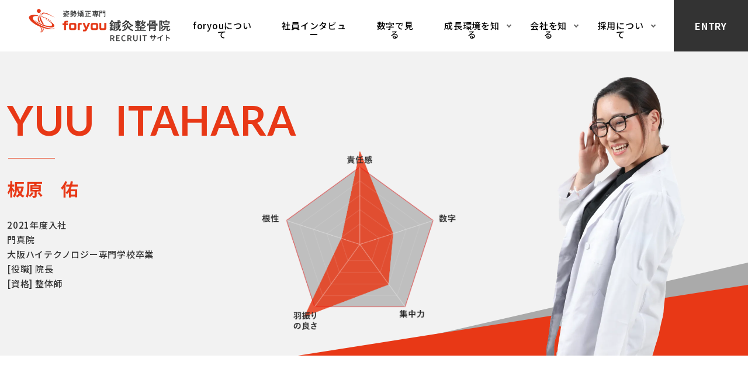

--- FILE ---
content_type: text/html; charset=UTF-8
request_url: https://recruit.foryou-sisei.com/interview/yuu-itahara/
body_size: 11795
content:
<!doctype html><html lang="ja"><head>
<!-- wexal_pst_init.js does not exist -->
<!-- engagement_delay.js does not exist -->
<link rel="dns-prefetch" href="//cdnjs.cloudflare.com/">
<link rel="preconnect" href="//cdnjs.cloudflare.com/">
<link rel="dns-prefetch" href="//cdn.jsdelivr.net/">
<link rel="dns-prefetch" href="//ajax.googleapis.com/">
<link rel="dns-prefetch" href="//code.jquery.com/">
<link rel="dns-prefetch" href="//cdn.rawgit.com/">
<link rel="dns-prefetch" href="//use.fontawesome.com/">
<link rel="dns-prefetch" href="//unpkg.com/"><meta name="viewport" content="width=device-width, initial-scale=1"><meta charset="UTF-8"><meta name="format-detection" content="telephone=no"><link href="https://fonts.googleapis.com/css2?family=Lato:wght@700;900&family=Noto+Sans+JP:wght@400;500;700;900&family=Noto+Serif+JP:wght@700&display=swap" rel="stylesheet"><link rel="stylesheet" type="text/css" href="https://cdn.jsdelivr.net/npm/slick-carousel@1.8.1/slick/slick.css"><link rel="stylesheet" type="text/css" href="https://cdnjs.cloudflare.com/ajax/libs/slick-carousel/1.9.0/slick-theme.css"><link rel="stylesheet" href="https://use.fontawesome.com/releases/v5.15.4/css/all.css"> <script src="https://ajax.googleapis.com/ajax/libs/jquery/3.6.0/jquery.min.js"></script> <script defer type="text/javascript" src="https://cdn.jsdelivr.net/npm/slick-carousel@1.8.1/slick/slick.min.js"></script> <script defer src="https://cdnjs.cloudflare.com/ajax/libs/gsap/3.10.4/gsap.min.js"></script> <script defer src="https://cdnjs.cloudflare.com/ajax/libs/gsap/3.10.4/ScrollTrigger.min.js"></script> <link href="https://unpkg.com/aos@2.3.1/dist/aos.css" rel="stylesheet"> <script defer src="https://unpkg.com/aos@2.3.1/dist/aos.js"></script> <meta name='robots' content='index, follow, max-image-preview:large, max-snippet:-1, max-video-preview:-1'/><style>img:is([sizes="auto" i],[sizes^="auto," i]){contain-intrinsic-size:3000px 1500px}</style><link media="all" href="https://recruit.foryou-sisei.com/wp-content/cache/autoptimize/css/autoptimize_b6679184316988c8edb1013e8f4e2c8d.css" rel="stylesheet"><title>スタッフインタビュー - foryou recruit</title><meta name="description" content="foryou鍼灸整骨院スタッフインタビューページです"/><link rel="canonical" href="https://recruit.foryou-sisei.com/interview/yuu-itahara/"/><meta property="og:locale" content="ja_JP"/><meta property="og:type" content="article"/><meta property="og:title" content="スタッフインタビュー - foryou recruit"/><meta property="og:description" content="foryou鍼灸整骨院スタッフインタビューページです"/><meta property="og:url" content="https://recruit.foryou-sisei.com/interview/yuu-itahara/"/><meta property="og:site_name" content="foryou recruit"/><meta property="article:modified_time" content="2023-04-05T08:30:00+00:00"/><meta name="twitter:card" content="summary_large_image"/> <script type="application/ld+json" class="yoast-schema-graph">{"@context":"https://schema.org","@graph":[{"@type":"WebPage","@id":"https://recruit.foryou-sisei.com/interview/yuu-itahara/","url":"https://recruit.foryou-sisei.com/interview/yuu-itahara/","name":"スタッフインタビュー - foryou recruit","isPartOf":{"@id":"https://recruit.foryou-sisei.com/#website"},"datePublished":"2023-03-31T06:09:54+00:00","dateModified":"2023-04-05T08:30:00+00:00","description":"foryou鍼灸整骨院スタッフインタビューページです","breadcrumb":{"@id":"https://recruit.foryou-sisei.com/interview/yuu-itahara/#breadcrumb"},"inLanguage":"ja","potentialAction":[{"@type":"ReadAction","target":["https://recruit.foryou-sisei.com/interview/yuu-itahara/"]}]},{"@type":"BreadcrumbList","@id":"https://recruit.foryou-sisei.com/interview/yuu-itahara/#breadcrumb","itemListElement":[{"@type":"ListItem","position":1,"name":"ホーム","item":"https://recruit.foryou-sisei.com/"},{"@type":"ListItem","position":2,"name":"スタッフインタビュー","item":"https://recruit.foryou-sisei.com/interview/"},{"@type":"ListItem","position":3,"name":"03板原佑"}]},{"@type":"WebSite","@id":"https://recruit.foryou-sisei.com/#website","url":"https://recruit.foryou-sisei.com/","name":"foryou鍼灸整骨院　RECRUITサイト","description":"foryou鍼灸整骨院では、共に成長し、患者様の健康を支える仲間を募集しています。","publisher":{"@id":"https://recruit.foryou-sisei.com/#organization"},"potentialAction":[{"@type":"SearchAction","target":{"@type":"EntryPoint","urlTemplate":"https://recruit.foryou-sisei.com/?s={search_term_string}"},"query-input":{"@type":"PropertyValueSpecification","valueRequired":true,"valueName":"search_term_string"}}],"inLanguage":"ja"},{"@type":"Organization","@id":"https://recruit.foryou-sisei.com/#organization","name":"foryou鍼灸整骨院　RECRUITサイト","url":"https://recruit.foryou-sisei.com/","logo":{"@type":"ImageObject","inLanguage":"ja","@id":"https://recruit.foryou-sisei.com/#/schema/logo/image/","url":"https://recruit.foryou-sisei.com/wp-content/uploads/2023/04/logo.png","contentUrl":"https://recruit.foryou-sisei.com/wp-content/uploads/2023/04/logo.png","width":800,"height":217,"caption":"foryou鍼灸整骨院　RECRUITサイト"},"image":{"@id":"https://recruit.foryou-sisei.com/#/schema/logo/image/"}}]}</script> <script defer src="[data-uri]"></script> <style id='wp-emoji-styles-inline-css' type='text/css'>img.wp-smiley,img.emoji{display:inline !important;border:none !important;box-shadow:none !important;height:1em !important;width:1em !important;margin:0 .07em !important;vertical-align:-.1em !important;background:0 0 !important;padding:0 !important}</style><style id='classic-theme-styles-inline-css' type='text/css'>/*! This file is auto-generated */
.wp-block-button__link{color:#fff;background-color:#32373c;border-radius:9999px;box-shadow:none;text-decoration:none;padding:calc(.667em + 2px) calc(1.333em + 2px);font-size:1.125em}.wp-block-file__button{background:#32373c;color:#fff;text-decoration:none}</style><style id='global-styles-inline-css' type='text/css'>:root{--wp--preset--aspect-ratio--square:1;--wp--preset--aspect-ratio--4-3:4/3;--wp--preset--aspect-ratio--3-4:3/4;--wp--preset--aspect-ratio--3-2:3/2;--wp--preset--aspect-ratio--2-3:2/3;--wp--preset--aspect-ratio--16-9:16/9;--wp--preset--aspect-ratio--9-16:9/16;--wp--preset--color--black:#000;--wp--preset--color--cyan-bluish-gray:#abb8c3;--wp--preset--color--white:#fff;--wp--preset--color--pale-pink:#f78da7;--wp--preset--color--vivid-red:#cf2e2e;--wp--preset--color--luminous-vivid-orange:#ff6900;--wp--preset--color--luminous-vivid-amber:#fcb900;--wp--preset--color--light-green-cyan:#7bdcb5;--wp--preset--color--vivid-green-cyan:#00d084;--wp--preset--color--pale-cyan-blue:#8ed1fc;--wp--preset--color--vivid-cyan-blue:#0693e3;--wp--preset--color--vivid-purple:#9b51e0;--wp--preset--gradient--vivid-cyan-blue-to-vivid-purple:linear-gradient(135deg,rgba(6,147,227,1) 0%,#9b51e0 100%);--wp--preset--gradient--light-green-cyan-to-vivid-green-cyan:linear-gradient(135deg,#7adcb4 0%,#00d082 100%);--wp--preset--gradient--luminous-vivid-amber-to-luminous-vivid-orange:linear-gradient(135deg,rgba(252,185,0,1) 0%,rgba(255,105,0,1) 100%);--wp--preset--gradient--luminous-vivid-orange-to-vivid-red:linear-gradient(135deg,rgba(255,105,0,1) 0%,#cf2e2e 100%);--wp--preset--gradient--very-light-gray-to-cyan-bluish-gray:linear-gradient(135deg,#eee 0%,#a9b8c3 100%);--wp--preset--gradient--cool-to-warm-spectrum:linear-gradient(135deg,#4aeadc 0%,#9778d1 20%,#cf2aba 40%,#ee2c82 60%,#fb6962 80%,#fef84c 100%);--wp--preset--gradient--blush-light-purple:linear-gradient(135deg,#ffceec 0%,#9896f0 100%);--wp--preset--gradient--blush-bordeaux:linear-gradient(135deg,#fecda5 0%,#fe2d2d 50%,#6b003e 100%);--wp--preset--gradient--luminous-dusk:linear-gradient(135deg,#ffcb70 0%,#c751c0 50%,#4158d0 100%);--wp--preset--gradient--pale-ocean:linear-gradient(135deg,#fff5cb 0%,#b6e3d4 50%,#33a7b5 100%);--wp--preset--gradient--electric-grass:linear-gradient(135deg,#caf880 0%,#71ce7e 100%);--wp--preset--gradient--midnight:linear-gradient(135deg,#020381 0%,#2874fc 100%);--wp--preset--font-size--small:13px;--wp--preset--font-size--medium:20px;--wp--preset--font-size--large:36px;--wp--preset--font-size--x-large:42px;--wp--preset--spacing--20:.44rem;--wp--preset--spacing--30:.67rem;--wp--preset--spacing--40:1rem;--wp--preset--spacing--50:1.5rem;--wp--preset--spacing--60:2.25rem;--wp--preset--spacing--70:3.38rem;--wp--preset--spacing--80:5.06rem;--wp--preset--shadow--natural:6px 6px 9px rgba(0,0,0,.2);--wp--preset--shadow--deep:12px 12px 50px rgba(0,0,0,.4);--wp--preset--shadow--sharp:6px 6px 0px rgba(0,0,0,.2);--wp--preset--shadow--outlined:6px 6px 0px -3px rgba(255,255,255,1),6px 6px rgba(0,0,0,1);--wp--preset--shadow--crisp:6px 6px 0px rgba(0,0,0,1)}:where(.is-layout-flex){gap:.5em}:where(.is-layout-grid){gap:.5em}body .is-layout-flex{display:flex}.is-layout-flex{flex-wrap:wrap;align-items:center}.is-layout-flex>:is(*,div){margin:0}body .is-layout-grid{display:grid}.is-layout-grid>:is(*,div){margin:0}:where(.wp-block-columns.is-layout-flex){gap:2em}:where(.wp-block-columns.is-layout-grid){gap:2em}:where(.wp-block-post-template.is-layout-flex){gap:1.25em}:where(.wp-block-post-template.is-layout-grid){gap:1.25em}.has-black-color{color:var(--wp--preset--color--black) !important}.has-cyan-bluish-gray-color{color:var(--wp--preset--color--cyan-bluish-gray) !important}.has-white-color{color:var(--wp--preset--color--white) !important}.has-pale-pink-color{color:var(--wp--preset--color--pale-pink) !important}.has-vivid-red-color{color:var(--wp--preset--color--vivid-red) !important}.has-luminous-vivid-orange-color{color:var(--wp--preset--color--luminous-vivid-orange) !important}.has-luminous-vivid-amber-color{color:var(--wp--preset--color--luminous-vivid-amber) !important}.has-light-green-cyan-color{color:var(--wp--preset--color--light-green-cyan) !important}.has-vivid-green-cyan-color{color:var(--wp--preset--color--vivid-green-cyan) !important}.has-pale-cyan-blue-color{color:var(--wp--preset--color--pale-cyan-blue) !important}.has-vivid-cyan-blue-color{color:var(--wp--preset--color--vivid-cyan-blue) !important}.has-vivid-purple-color{color:var(--wp--preset--color--vivid-purple) !important}.has-black-background-color{background-color:var(--wp--preset--color--black) !important}.has-cyan-bluish-gray-background-color{background-color:var(--wp--preset--color--cyan-bluish-gray) !important}.has-white-background-color{background-color:var(--wp--preset--color--white) !important}.has-pale-pink-background-color{background-color:var(--wp--preset--color--pale-pink) !important}.has-vivid-red-background-color{background-color:var(--wp--preset--color--vivid-red) !important}.has-luminous-vivid-orange-background-color{background-color:var(--wp--preset--color--luminous-vivid-orange) !important}.has-luminous-vivid-amber-background-color{background-color:var(--wp--preset--color--luminous-vivid-amber) !important}.has-light-green-cyan-background-color{background-color:var(--wp--preset--color--light-green-cyan) !important}.has-vivid-green-cyan-background-color{background-color:var(--wp--preset--color--vivid-green-cyan) !important}.has-pale-cyan-blue-background-color{background-color:var(--wp--preset--color--pale-cyan-blue) !important}.has-vivid-cyan-blue-background-color{background-color:var(--wp--preset--color--vivid-cyan-blue) !important}.has-vivid-purple-background-color{background-color:var(--wp--preset--color--vivid-purple) !important}.has-black-border-color{border-color:var(--wp--preset--color--black) !important}.has-cyan-bluish-gray-border-color{border-color:var(--wp--preset--color--cyan-bluish-gray) !important}.has-white-border-color{border-color:var(--wp--preset--color--white) !important}.has-pale-pink-border-color{border-color:var(--wp--preset--color--pale-pink) !important}.has-vivid-red-border-color{border-color:var(--wp--preset--color--vivid-red) !important}.has-luminous-vivid-orange-border-color{border-color:var(--wp--preset--color--luminous-vivid-orange) !important}.has-luminous-vivid-amber-border-color{border-color:var(--wp--preset--color--luminous-vivid-amber) !important}.has-light-green-cyan-border-color{border-color:var(--wp--preset--color--light-green-cyan) !important}.has-vivid-green-cyan-border-color{border-color:var(--wp--preset--color--vivid-green-cyan) !important}.has-pale-cyan-blue-border-color{border-color:var(--wp--preset--color--pale-cyan-blue) !important}.has-vivid-cyan-blue-border-color{border-color:var(--wp--preset--color--vivid-cyan-blue) !important}.has-vivid-purple-border-color{border-color:var(--wp--preset--color--vivid-purple) !important}.has-vivid-cyan-blue-to-vivid-purple-gradient-background{background:var(--wp--preset--gradient--vivid-cyan-blue-to-vivid-purple) !important}.has-light-green-cyan-to-vivid-green-cyan-gradient-background{background:var(--wp--preset--gradient--light-green-cyan-to-vivid-green-cyan) !important}.has-luminous-vivid-amber-to-luminous-vivid-orange-gradient-background{background:var(--wp--preset--gradient--luminous-vivid-amber-to-luminous-vivid-orange) !important}.has-luminous-vivid-orange-to-vivid-red-gradient-background{background:var(--wp--preset--gradient--luminous-vivid-orange-to-vivid-red) !important}.has-very-light-gray-to-cyan-bluish-gray-gradient-background{background:var(--wp--preset--gradient--very-light-gray-to-cyan-bluish-gray) !important}.has-cool-to-warm-spectrum-gradient-background{background:var(--wp--preset--gradient--cool-to-warm-spectrum) !important}.has-blush-light-purple-gradient-background{background:var(--wp--preset--gradient--blush-light-purple) !important}.has-blush-bordeaux-gradient-background{background:var(--wp--preset--gradient--blush-bordeaux) !important}.has-luminous-dusk-gradient-background{background:var(--wp--preset--gradient--luminous-dusk) !important}.has-pale-ocean-gradient-background{background:var(--wp--preset--gradient--pale-ocean) !important}.has-electric-grass-gradient-background{background:var(--wp--preset--gradient--electric-grass) !important}.has-midnight-gradient-background{background:var(--wp--preset--gradient--midnight) !important}.has-small-font-size{font-size:var(--wp--preset--font-size--small) !important}.has-medium-font-size{font-size:var(--wp--preset--font-size--medium) !important}.has-large-font-size{font-size:var(--wp--preset--font-size--large) !important}.has-x-large-font-size{font-size:var(--wp--preset--font-size--x-large) !important}:where(.wp-block-post-template.is-layout-flex){gap:1.25em}:where(.wp-block-post-template.is-layout-grid){gap:1.25em}:where(.wp-block-columns.is-layout-flex){gap:2em}:where(.wp-block-columns.is-layout-grid){gap:2em}:root :where(.wp-block-pullquote){font-size:1.5em;line-height:1.6}</style><style id='contact-form-7-inline-css' type='text/css'>.wpcf7 .wpcf7-recaptcha iframe{margin-bottom:0}.wpcf7 .wpcf7-recaptcha[data-align=center]>div{margin:0 auto}.wpcf7 .wpcf7-recaptcha[data-align=right]>div{margin:0 0 0 auto}</style><link rel="alternate" title="JSON" type="application/json" href="https://recruit.foryou-sisei.com/wp-json/wp/v2/pages/55"/><meta name="generator" content="WordPress 6.8.3"/><link rel="icon" href="https://recruit.foryou-sisei.com/wp-content/uploads/2023/04/favicon.png" sizes="32x32"/><link rel="icon" href="https://recruit.foryou-sisei.com/wp-content/uploads/2023/04/favicon.png" sizes="192x192"/><link rel="apple-touch-icon" href="https://recruit.foryou-sisei.com/wp-content/uploads/2023/04/favicon.png"/><meta name="msapplication-TileImage" content="https://recruit.foryou-sisei.com/wp-content/uploads/2023/04/favicon.png"/></head><body class="wp-singular page-template page-template-staff-03yuu-itahara page-template-staff-03yuu-itahara-php page page-id-55 page-child parent-pageid-36 wp-theme-foryou-recurit page-yuu-itahara page-interview-child"><header id="header"> <a href="https://recruit.foryou-sisei.com" class="wrap-logo"> <img src="https://recruit.foryou-sisei.com/wp-content/themes/foryou-recurit/images/common/logo.png" alt="foryou Recruitサイト" width="280" height="70" class="header-logo"> </a><nav class="gnav"><div class="gnav_list"><ul><li><a href="https://recruit.foryou-sisei.com/about">foryouについて</a></li><li><a href="https://recruit.foryou-sisei.com/interview">社員インタビュー</a></li><li><a href="https://recruit.foryou-sisei.com/company/data">数字で見る</a></li><li class="parent"> <a href="#">成長環境を知る</a><ul><li><a href="https://recruit.foryou-sisei.com/growth-environment/original-technique">独自の技術</a></li><li><a href="https://recruit.foryou-sisei.com/growth-environment/training-system">教育・研修制度</a></li><li><a href="https://recruit.foryou-sisei.com/growth-environment/career-plan">キャリアプラン</a></li></ul></li><li class="parent"> <a href="#">会社を知る</a><ul><li><a href="https://recruit.foryou-sisei.com/company/message">代表メッセージ</a></li><li><a href="https://recruit.foryou-sisei.com/company/outline">会社概要</a></li><li><a href="https://recruit.foryou-sisei.com/company/store-list">店舗紹介</a></li></ul></li><li class="parent"> <a href="https://recruit.foryou-sisei.com/recruit">採用について</a><ul><li><a href="https://recruit.foryou-sisei.com/recruit/welfare">福利厚生</a></li><li><a href="https://recruit.foryou-sisei.com/recruit/recruitment-contents">募集要項</a></li><li><a href="https://recruit.foryou-sisei.com/recruit/flow">採用の流れ</a></li></ul></li></ul></div> <a href="https://recruit.foryou-sisei.com/entry" class="btn-header-entry">Entry</a></nav></header> <button class="hamburger"> <span class="hamburger_bar"></span> <span class="hamburger_bar"></span> <span class="hamburger_bar"></span> <span class="hamburger_menu">Menu</span> </button><nav class="nav"><div class="sp_nav_list_wrap"><div class="sp_nav_list"><ul><li><a href="https://recruit.foryou-sisei.com/"><span>Top</span>トップページ</a></li><li><a href="https://recruit.foryou-sisei.com/about"><span>About</span>foryouについて</a></li><li><a href="https://recruit.foryou-sisei.com/interview"><span>Interview</span>社員インタビュー</a></li><li><a href="https://recruit.foryou-sisei.com/company/data"><span>Data</span>数字で見る</a></li><li class="parent"> <a href="#"><span>System</span>成長環境を知る</a><ul><li><a href="https://recruit.foryou-sisei.com/growth-environment/original-technique">独自の技術</a></li><li><a href="https://recruit.foryou-sisei.com/growth-environment/training-system">教育・研修制度</a></li><li><a href="https://recruit.foryou-sisei.com/growth-environment/career-plan">キャリアプラン</a></li></ul></li><li class="parent"> <a href="#"><span>Company</span>会社を知る</a><ul><li><a href="https://recruit.foryou-sisei.com/company/message">代表メッセージ</a></li><li><a href="https://recruit.foryou-sisei.com/company/outline">会社概要</a></li><li><a href="https://recruit.foryou-sisei.com/company/store-list">店舗紹介</a></li></ul></li><li class="parent"> <a href="https://recruit.foryou-sisei.com/recruit"><span>Recruit</span>採用について</a><ul><li><a href="https://recruit.foryou-sisei.com/recruit/welfare">福利厚生</a></li><li><a href="https://recruit.foryou-sisei.com/recruit/recruitment-contents">募集要項</a></li><li><a href="https://recruit.foryou-sisei.com/recruit/flow">採用の流れ</a></li></ul></li><li><a href="https://www.foryou-sisei.com/privacypolicy/" target="_blank" rel="noopener noreferrer">プライバシーポリシー</a></li></ul></div> <a href="https://recruit.foryou-sisei.com/entry" class="btn-entry-sp">エントリーはこちら</a></div></nav><article><section class="staff-header"><div class="inner-container"><p class="name-en text-red" data-aos="fade">Yuu&ensp;Itahara</p><h1 class="name text-red" data-aos="fade">板原　佑</h1><div class="box" data-aos="fade"><p>2021年度入社</p><p>門真院</p><p>大阪ハイテクノロジー専門学校卒業</p><p>[役職] 院長</p><p>[資格] 整体師</p></div> <img src="https://recruit.foryou-sisei.com/wp-content/themes/foryou-recurit/images/interview/interview03/chart.png" alt="チャートグラフ" data-aos="fade" width="287" height="227" class="img-chart"> <img src="https://recruit.foryou-sisei.com/wp-content/themes/foryou-recurit/images/interview/interview03/header.webp" alt="社員の写真" width="429" height="527" class="img-header"></div></section><section class="sect-story"><div class="inner-container"> <img src="https://recruit.foryou-sisei.com/wp-content/themes/foryou-recurit/images/interview/interview03/story.webp" alt="スタッフ写真" data-aos="fade" data-aos-offset="300" width="1044" height="696"><h2 class="text-red" data-aos="fade">患者様もスタッフ同士もとてもアットホームで、<br>この会社に入社してからは家族が増えたような感覚です。</h2><p class="text" data-aos="fade">学校の就職説明会で初めて知りました。知り合いである先輩(鍋島先生)が説明会に来ていて、休みが多く、人間関係もすごくいいと聞き、実際に見学に行きました。
スタッフ同士、患者様とスタッフ。どこをとってもアットホームだった環境に惹かれて、入社を決めました‼︎</p></div><div class="bg"></div></section><section class="sect-myjob"><div class="wrap"> <img src="https://recruit.foryou-sisei.com/wp-content/themes/foryou-recurit/images/interview/interview03/myjob.webp" alt="スタッフ写真" data-aos="fade" width="750" height="500"><div class="box" data-aos="fade"><p class="sub-title text-red">My Job</p><h2 class="title text-red">私の役割</h2><p class="text">整骨院というと、男性が多く高齢者が多いイメージを持たれる方も多くいると思いますが、女性院長ならではの、女性が来やすい整骨院作りを心がけております。女性特有の悩みがあり、女性の施術者に診てもらいたい…
そんな方が安心してご来院できるよう、普段から振る舞いや表情も意識しています◡̈</p></div></div><div class="bg"></div></section><section class="sect-challenge"><div class="wrap"> <img src="https://recruit.foryou-sisei.com/wp-content/themes/foryou-recurit/images/interview/interview03/challenge.webp" alt="スタッフ写真" data-aos="fade" width="750" height="500"><div class="box" data-aos="fade"><p class="sub-title text-red">Challenge</p><h2 class="title text-red">目標と挑戦</h2><p class="text">1年間通して、会社で1番の売上をだすこと！
入社して10ヶ月で院長になり、今後はマネージャーを目指し、もっともっと女性が活躍できる会社をつくっていきたいです。
まずは自分がこの会社で上を目指し、輝き続けること。入社してくる皆さんのいい指標になれたらと思います‼︎"</p></div></div><div class="bg"></div></section><section class="sect-private"><div class="inner-container"><div class="slider-wrap "><ul class="slide-private"><li><img src="https://recruit.foryou-sisei.com/wp-content/themes/foryou-recurit/images/interview/interview03/pv01.webp" alt="" width="1044" height="597"></li><li><img src="https://recruit.foryou-sisei.com/wp-content/themes/foryou-recurit/images/interview/interview03/pv02.webp" alt="" width="1044" height="597"></li><li><img src="https://recruit.foryou-sisei.com/wp-content/themes/foryou-recurit/images/interview/interview03/pv03.webp" alt="" width="1044" height="597"></li></ul></div><h2>プライベートの時間</h2><p class="text">私は欲しいものが多く、叶えたい夢が沢山あります。<br> そんな夢を叶える為に全力で仕事を頑張っています！また休日は、息抜きに会社のメンバーとBBQをしたりスポーツ観戦に行ったりと、プライベートでも大好きな職場のメンバーと大好きな事をして楽しんでいます!</p></div><div class="bg"></div></section><section class="sect-message"><div class="wrap"><div class="box" data-aos="fade"><p class="sub-title text-red">Message</p><h2 class="title text-red">これから来る仲間へ</h2><p class="text">仕事で悩んだ時、プライベートで悩んだ時…<br> どんな時も寄り添い話を聞いてくれます‼︎<br><br> 先輩・後輩全員の仲が良く、プライベートでの関わりも深い為、<br> この会社に入社してからは、家族が増えたような感覚です。<br><br> 仕事も遊びも夢中になれる会社‼︎<br> 是非皆さんもforyouファミリーの一員になり、<br> あったかい会社を一緒につくっていきましょう‼︎</p></div> <img src="https://recruit.foryou-sisei.com/wp-content/themes/foryou-recurit/images/interview/interview03/message.webp" alt="スタッフ写真" data-aos="fade" width="720" height="774"></div></section><section class="sect-good" data-aos="fade"><p class="goodpoint text-red">Good Point</p><div class="inner-container"><h2 class="banzai text-red">他のスタッフ達に板原佑の<br class="pc-none">良いところを聞いてみました</h2><div class="box" data-aos="fade"><p>しっかりしてて若いが頼りになる／優しくて相談にも乗ってくれていつも努力を怠らないかっこいいところ／しんどいことを表に出さず誰かの為に努力し続けるところ。／患者さんからの信頼関係を築く速さに関して右に出るものはいないであろう女性リーダー、すでに資質を発揮してるので、これからさらに期待／リーダーシップがあり物事を肯定的に見てくれる／面倒見が良く信頼出来るリーダー／すごく努力家で、自分にストイック且つ／勉強熱心なのでとても尊敬できます！／明るい、接しやすい、一緒にいて楽しい、頼りになる、相談しやすい、テンション高い／頼り甲斐があり、仕事している姿がかっこよくて、女性社員の憧れの存在です。／リーダーシップや実行力があり結果をだす。／アドリブ力もあり一度教えたら基本的にできている。人と仲良くなるのも上手／若くして、貫禄は社内一！とても明るく、e-riseの女性リーダー的存在です！／若い先生なのに、しっかりした考えを持ち、人前でもしっかり話せる力があって、カッコいいリーダー的存在。リスペクトできる所。／責任感、行動力があり、負けず嫌いで、いい意味で頑固。チームを引っ張る力は会社の中で1番ある。／院のことを聞いてきてくれて悩みを聞いてくれたり連絡してくれたりしてくれるところ／自分の意見がしっかり言える事と、年上の人とも関係なく関われるのがすごいなと思います。／誰よりも早く出勤して、誰よりも遅くまで仕事をしているのでとても仕事熱心な方なんだなと思います。／仕事な対しての責任感もとても強いと思います。／話しやすい、話しをしっかり聞いてもらえる／周囲への気配りが上手／各スタッフからの人望も厚くリーダーシップが素晴らしい／知識が豊富でとても勉強になる／経験豊富でとても頼りになる／仕事でもプライベートでも話を聞いてくれる優しい先生で、チームとしてのリーダーシップがありいつでも頼れる先生です‼︎／実力があり負けず嫌い、後輩には弱みを見せず引っ張って行くリーダー力の高さ／行動力と垂範能力が高いと思います。／素直な性格なんだと思います。／ハキハキとしており、後輩からもしっかり慕われている。話を聞くのが上手なので相談事をよくされている。／誰とでも仲良くなれる力があり、先輩のお尻に火をつけてくれるような存在。／悩んでいたら和歌山まで来て話聞いてくれたり、LINEでもすごく励ましてくれて心強くて優しいところです。</p></div></section><p id="page-top"><a></a></p><footer class="footer"><div class="inner-container"> <a href="https://recruit.foryou-sisei.com/"> <img src="https://recruit.foryou-sisei.com/wp-content/themes/foryou-recurit/images/common/logo.png" alt="foryou recruit" class="ft-logo" width="280" height="76"> </a><div class="ft-wrap"> <a href="https://recruit.foryou-sisei.com/entry" class="btn-entry">エントリーはこちらから</a><div class="box"><ul class="in-box"><li><a href="https://recruit.foryou-sisei.com/about">foryouについて</a></li><li><a href="https://recruit.foryou-sisei.com/interview">社員インタビュー</a></li><li><a href="https://recruit.foryou-sisei.com/company/data">数字で見る</a></li></ul><div class="in-box"><p>成長環境を知る</p><ul class="nav-child"><li><a href="https://recruit.foryou-sisei.com/growth-environment/original-technique">独自の技術</a></li><li><a href="https://recruit.foryou-sisei.com/growth-environment/training-system">教育・研修制度</a></li><li><a href="https://recruit.foryou-sisei.com/growth-environment/career-plan">キャリアプラン</a></li></ul></div><div class="in-box"><p>会社を知る</p><ul class="nav-child"><li><a href="https://recruit.foryou-sisei.com/company/message">代表メッセージ</a></li><li><a href="https://recruit.foryou-sisei.com/company/outline">会社概要</a></li><li><a href="https://recruit.foryou-sisei.com/company/store-list">店舗紹介</a></li></ul></div><div class="in-box"><p><a href="https://recruit.foryou-sisei.com/recruit">採用について</a></p><ul class="nav-child"><li><a href="https://recruit.foryou-sisei.com/recruit/welfare">福利厚生</a></li><li><a href="https://recruit.foryou-sisei.com/recruit/recruitment-contents">募集要項</a></li><li><a href="https://recruit.foryou-sisei.com/recruit/flow">採用の流れ</a></li></ul></div></div></div></div><div class="wrap-copyright"><p class="copy-right"> ©︎2023 foryou recruit.</p> <a href="https://www.foryou-sisei.com/privacypolicy/" target="_blank" rel="noopener noreferrer">プライバシーポリシー</a></div></footer> <script defer src="[data-uri]"></script> <script defer src="https://code.jquery.com/jquery-3.4.1.min.js" integrity="sha256-CSXorXvZcTkaix6Yvo6HppcZGetbYMGWSFlBw8HfCJo=" crossorigin="anonymous"></script> <script defer src="https://cdn.jsdelivr.net/npm/slick-carousel@1.8.1/slick/slick.min.js"></script> <script defer src="https://recruit.foryou-sisei.com/wp-content/cache/autoptimize/js/autoptimize_single_018f930d88b9ba30c893450fa7731418.js"></script> <script defer src="https://recruit.foryou-sisei.com/wp-content/cache/autoptimize/js/autoptimize_single_ef8330a54b5697626e52a76418a2adda.js"></script> <script defer src="https://recruit.foryou-sisei.com/wp-content/cache/autoptimize/js/autoptimize_single_4f2d53393a270d30796db5ee34e775f2.js"></script> <script defer src="https://cdn.rawgit.com/michalsnik/aos/2.1.1/dist/aos.js"></script> <script defer src="[data-uri]"></script> <script defer src="[data-uri]"></script> <script type="speculationrules">{"prefetch":[{"source":"document","where":{"and":[{"href_matches":"\/*"},{"not":{"href_matches":["\/wp-*.php","\/wp-admin\/*","\/wp-content\/uploads\/*","\/wp-content\/*","\/wp-content\/plugins\/*","\/wp-content\/themes\/foryou-recurit\/*","\/*\\?(.+)"]}},{"not":{"selector_matches":"a[rel~=\"nofollow\"]"}},{"not":{"selector_matches":".no-prefetch, .no-prefetch a"}}]},"eagerness":"conservative"}]}</script> <script type="text/javascript" defer='defer' src="https://recruit.foryou-sisei.com/wp-includes/js/dist/hooks.min.js?ver=4d63a3d491d11ffd8ac6" id="wp-hooks-js"></script> <script type="text/javascript" defer='defer' src="https://recruit.foryou-sisei.com/wp-includes/js/dist/i18n.min.js?ver=5e580eb46a90c2b997e6" id="wp-i18n-js"></script> <script defer id="wp-i18n-js-after" src="[data-uri]"></script> <script type="text/javascript" defer='defer' src="https://recruit.foryou-sisei.com/wp-content/cache/autoptimize/js/autoptimize_single_96e7dc3f0e8559e4a3f3ca40b17ab9c3.js?ver=6.1.3" id="swv-js"></script> <script defer id="contact-form-7-js-translations" src="[data-uri]"></script> <script defer id="contact-form-7-js-before" src="[data-uri]"></script> <script type="text/javascript" defer='defer' src="https://recruit.foryou-sisei.com/wp-content/cache/autoptimize/js/autoptimize_single_2912c657d0592cc532dff73d0d2ce7bb.js?ver=6.1.3" id="contact-form-7-js"></script> </body></html>

--- FILE ---
content_type: text/css
request_url: https://recruit.foryou-sisei.com/wp-content/cache/autoptimize/css/autoptimize_b6679184316988c8edb1013e8f4e2c8d.css
body_size: 30994
content:
@charset "UTF-8";/*!
 * ress.css • v4.0.0
 * MIT License
 * github.com/filipelinhares/ress
 */*,:after,:before{background-repeat:no-repeat;box-sizing:inherit}:after,:before{text-decoration:inherit;vertical-align:inherit}*{padding:0;margin:0}hr{overflow:visible;height:0;color:inherit}details,main{display:block}summary{display:list-item}small{font-size:80%}[hidden]{display:none}abbr[title]{border-bottom:none;text-decoration:underline;text-decoration:underline dotted}a:active,a:focus,a:hover,button:focus,input:focus,select:focus,textarea:focus{outline-width:0}code,kbd,pre,samp{font-family:monospace,monospace}pre{font-size:1em}b,strong{font-weight:bolder}sub,sup{font-size:75%;line-height:0;position:relative;vertical-align:baseline}sub{bottom:-.25em}sup{top:-.5em}table{border-color:inherit;text-indent:0}input{border-radius:0}[aria-disabled=true],[disabled]{cursor:default}[type=number]::-webkit-inner-spin-button,[type=number]::-webkit-outer-spin-button{height:auto}[type=search]{-webkit-appearance:textfield;outline-offset:-2px}[type=search]::-webkit-search-decoration{-webkit-appearance:none}textarea{overflow:auto;resize:vertical}button,input,optgroup,select,textarea{font:inherit}optgroup{font-weight:700}button,select{text-transform:none}[role=button],[type=button],[type=reset],[type=submit],button{cursor:pointer;color:inherit}[type=button]::-moz-focus-inner,[type=reset]::-moz-focus-inner,[type=submit]::-moz-focus-inner,button::-moz-focus-inner{border-style:none;padding:0}[type=button]::-moz-focus-inner,[type=reset]::-moz-focus-inner,[type=submit]::-moz-focus-inner,button:-moz-focusring{outline:ButtonText dotted 1px}[type=reset],[type=submit],button,html [type=button]{-webkit-appearance:button}button,input,select,textarea{background-color:transparent;border-style:none}select{-moz-appearance:none;-webkit-appearance:none}select::-ms-expand{display:none}select::-ms-value{color:currentColor}legend{border:0;color:inherit;display:table;white-space:normal;max-width:100%}::-webkit-file-upload-button{-webkit-appearance:button;color:inherit;font:inherit}img{border-style:none}progress{vertical-align:baseline}[aria-busy=true]{cursor:progress}[aria-controls]{cursor:pointer}.wp-block-archives{box-sizing:border-box}.wp-block-archives-dropdown label{display:block}.wp-block-avatar{line-height:0}.wp-block-avatar,.wp-block-avatar img{box-sizing:border-box}.wp-block-avatar.aligncenter{text-align:center}.wp-block-audio{box-sizing:border-box}.wp-block-audio :where(figcaption){margin-bottom:1em;margin-top:.5em}.wp-block-audio audio{min-width:300px;width:100%}.wp-block-button__link{align-content:center;box-sizing:border-box;cursor:pointer;display:inline-block;height:100%;text-align:center;word-break:break-word}.wp-block-button__link.aligncenter{text-align:center}.wp-block-button__link.alignright{text-align:right}:where(.wp-block-button__link){border-radius:9999px;box-shadow:none;padding:calc(.667em + 2px) calc(1.333em + 2px);text-decoration:none}.wp-block-button[style*=text-decoration] .wp-block-button__link{text-decoration:inherit}.wp-block-buttons>.wp-block-button.has-custom-width{max-width:none}.wp-block-buttons>.wp-block-button.has-custom-width .wp-block-button__link{width:100%}.wp-block-buttons>.wp-block-button.has-custom-font-size .wp-block-button__link{font-size:inherit}.wp-block-buttons>.wp-block-button.wp-block-button__width-25{width:calc(25% - var(--wp--style--block-gap,.5em)*.75)}.wp-block-buttons>.wp-block-button.wp-block-button__width-50{width:calc(50% - var(--wp--style--block-gap,.5em)*.5)}.wp-block-buttons>.wp-block-button.wp-block-button__width-75{width:calc(75% - var(--wp--style--block-gap,.5em)*.25)}.wp-block-buttons>.wp-block-button.wp-block-button__width-100{flex-basis:100%;width:100%}.wp-block-buttons.is-vertical>.wp-block-button.wp-block-button__width-25{width:25%}.wp-block-buttons.is-vertical>.wp-block-button.wp-block-button__width-50{width:50%}.wp-block-buttons.is-vertical>.wp-block-button.wp-block-button__width-75{width:75%}.wp-block-button.is-style-squared,.wp-block-button__link.wp-block-button.is-style-squared{border-radius:0}.wp-block-button.no-border-radius,.wp-block-button__link.no-border-radius{border-radius:0!important}:root :where(.wp-block-button .wp-block-button__link.is-style-outline),:root :where(.wp-block-button.is-style-outline>.wp-block-button__link){border:2px solid;padding:.667em 1.333em}:root :where(.wp-block-button .wp-block-button__link.is-style-outline:not(.has-text-color)),:root :where(.wp-block-button.is-style-outline>.wp-block-button__link:not(.has-text-color)){color:currentColor}:root :where(.wp-block-button .wp-block-button__link.is-style-outline:not(.has-background)),:root :where(.wp-block-button.is-style-outline>.wp-block-button__link:not(.has-background)){background-color:initial;background-image:none}.wp-block-buttons{box-sizing:border-box}.wp-block-buttons.is-vertical{flex-direction:column}.wp-block-buttons.is-vertical>.wp-block-button:last-child{margin-bottom:0}.wp-block-buttons>.wp-block-button{display:inline-block;margin:0}.wp-block-buttons.is-content-justification-left{justify-content:flex-start}.wp-block-buttons.is-content-justification-left.is-vertical{align-items:flex-start}.wp-block-buttons.is-content-justification-center{justify-content:center}.wp-block-buttons.is-content-justification-center.is-vertical{align-items:center}.wp-block-buttons.is-content-justification-right{justify-content:flex-end}.wp-block-buttons.is-content-justification-right.is-vertical{align-items:flex-end}.wp-block-buttons.is-content-justification-space-between{justify-content:space-between}.wp-block-buttons.aligncenter{text-align:center}.wp-block-buttons:not(.is-content-justification-space-between,.is-content-justification-right,.is-content-justification-left,.is-content-justification-center) .wp-block-button.aligncenter{margin-left:auto;margin-right:auto;width:100%}.wp-block-buttons[style*=text-decoration] .wp-block-button,.wp-block-buttons[style*=text-decoration] .wp-block-button__link{text-decoration:inherit}.wp-block-buttons.has-custom-font-size .wp-block-button__link{font-size:inherit}.wp-block-buttons .wp-block-button__link{width:100%}.wp-block-button.aligncenter,.wp-block-calendar{text-align:center}.wp-block-calendar td,.wp-block-calendar th{border:1px solid;padding:.25em}.wp-block-calendar th{font-weight:400}.wp-block-calendar caption{background-color:inherit}.wp-block-calendar table{border-collapse:collapse;width:100%}.wp-block-calendar table:where(:not(.has-text-color)){color:#40464d}.wp-block-calendar table:where(:not(.has-text-color)) td,.wp-block-calendar table:where(:not(.has-text-color)) th{border-color:#ddd}.wp-block-calendar table.has-background th{background-color:inherit}.wp-block-calendar table.has-text-color th{color:inherit}:where(.wp-block-calendar table:not(.has-background) th){background:#ddd}.wp-block-categories{box-sizing:border-box}.wp-block-categories.alignleft{margin-right:2em}.wp-block-categories.alignright{margin-left:2em}.wp-block-categories.wp-block-categories-dropdown.aligncenter{text-align:center}.wp-block-categories .wp-block-categories__label{display:block;width:100%}.wp-block-code{box-sizing:border-box}.wp-block-code code{/*!rtl:begin:ignore*/direction:ltr;display:block;font-family:inherit;overflow-wrap:break-word;text-align:initial;white-space:pre-wrap/*!rtl:end:ignore*/}.wp-block-columns{align-items:normal!important;box-sizing:border-box;display:flex;flex-wrap:wrap!important}@media (min-width:782px){.wp-block-columns{flex-wrap:nowrap!important}}.wp-block-columns.are-vertically-aligned-top{align-items:flex-start}.wp-block-columns.are-vertically-aligned-center{align-items:center}.wp-block-columns.are-vertically-aligned-bottom{align-items:flex-end}@media (max-width:781px){.wp-block-columns:not(.is-not-stacked-on-mobile)>.wp-block-column{flex-basis:100%!important}}@media (min-width:782px){.wp-block-columns:not(.is-not-stacked-on-mobile)>.wp-block-column{flex-basis:0;flex-grow:1}.wp-block-columns:not(.is-not-stacked-on-mobile)>.wp-block-column[style*=flex-basis]{flex-grow:0}}.wp-block-columns.is-not-stacked-on-mobile{flex-wrap:nowrap!important}.wp-block-columns.is-not-stacked-on-mobile>.wp-block-column{flex-basis:0;flex-grow:1}.wp-block-columns.is-not-stacked-on-mobile>.wp-block-column[style*=flex-basis]{flex-grow:0}:where(.wp-block-columns){margin-bottom:1.75em}:where(.wp-block-columns.has-background){padding:1.25em 2.375em}.wp-block-column{flex-grow:1;min-width:0;overflow-wrap:break-word;word-break:break-word}.wp-block-column.is-vertically-aligned-top{align-self:flex-start}.wp-block-column.is-vertically-aligned-center{align-self:center}.wp-block-column.is-vertically-aligned-bottom{align-self:flex-end}.wp-block-column.is-vertically-aligned-stretch{align-self:stretch}.wp-block-column.is-vertically-aligned-bottom,.wp-block-column.is-vertically-aligned-center,.wp-block-column.is-vertically-aligned-top{width:100%}.wp-block-post-comments{box-sizing:border-box}.wp-block-post-comments .alignleft{float:left}.wp-block-post-comments .alignright{float:right}.wp-block-post-comments .navigation:after{clear:both;content:"";display:table}.wp-block-post-comments .commentlist{clear:both;list-style:none;margin:0;padding:0}.wp-block-post-comments .commentlist .comment{min-height:2.25em;padding-left:3.25em}.wp-block-post-comments .commentlist .comment p{font-size:1em;line-height:1.8;margin:1em 0}.wp-block-post-comments .commentlist .children{list-style:none;margin:0;padding:0}.wp-block-post-comments .comment-author{line-height:1.5}.wp-block-post-comments .comment-author .avatar{border-radius:1.5em;display:block;float:left;height:2.5em;margin-right:.75em;margin-top:.5em;width:2.5em}.wp-block-post-comments .comment-author cite{font-style:normal}.wp-block-post-comments .comment-meta{font-size:.875em;line-height:1.5}.wp-block-post-comments .comment-meta b{font-weight:400}.wp-block-post-comments .comment-meta .comment-awaiting-moderation{display:block;margin-bottom:1em;margin-top:1em}.wp-block-post-comments .comment-body .commentmetadata{font-size:.875em}.wp-block-post-comments .comment-form-author label,.wp-block-post-comments .comment-form-comment label,.wp-block-post-comments .comment-form-email label,.wp-block-post-comments .comment-form-url label{display:block;margin-bottom:.25em}.wp-block-post-comments .comment-form input:not([type=submit]):not([type=checkbox]),.wp-block-post-comments .comment-form textarea{box-sizing:border-box;display:block;width:100%}.wp-block-post-comments .comment-form-cookies-consent{display:flex;gap:.25em}.wp-block-post-comments .comment-form-cookies-consent #wp-comment-cookies-consent{margin-top:.35em}.wp-block-post-comments .comment-reply-title{margin-bottom:0}.wp-block-post-comments .comment-reply-title :where(small){font-size:var(--wp--preset--font-size--medium,smaller);margin-left:.5em}.wp-block-post-comments .reply{font-size:.875em;margin-bottom:1.4em}.wp-block-post-comments input:not([type=submit]),.wp-block-post-comments textarea{border:1px solid #949494;font-family:inherit;font-size:1em}.wp-block-post-comments input:not([type=submit]):not([type=checkbox]),.wp-block-post-comments textarea{padding:calc(.667em + 2px)}:where(.wp-block-post-comments input[type=submit]){border:none}.wp-block-comments{box-sizing:border-box}.wp-block-comments-pagination>.wp-block-comments-pagination-next,.wp-block-comments-pagination>.wp-block-comments-pagination-numbers,.wp-block-comments-pagination>.wp-block-comments-pagination-previous{font-size:inherit;margin-bottom:.5em;margin-right:.5em}.wp-block-comments-pagination>.wp-block-comments-pagination-next:last-child,.wp-block-comments-pagination>.wp-block-comments-pagination-numbers:last-child,.wp-block-comments-pagination>.wp-block-comments-pagination-previous:last-child{margin-right:0}.wp-block-comments-pagination .wp-block-comments-pagination-previous-arrow{display:inline-block;margin-right:1ch}.wp-block-comments-pagination .wp-block-comments-pagination-previous-arrow:not(.is-arrow-chevron){transform:scaleX(1)}.wp-block-comments-pagination .wp-block-comments-pagination-next-arrow{display:inline-block;margin-left:1ch}.wp-block-comments-pagination .wp-block-comments-pagination-next-arrow:not(.is-arrow-chevron){transform:scaleX(1)}.wp-block-comments-pagination.aligncenter{justify-content:center}.wp-block-comment-template{box-sizing:border-box;list-style:none;margin-bottom:0;max-width:100%;padding:0}.wp-block-comment-template li{clear:both}.wp-block-comment-template ol{list-style:none;margin-bottom:0;max-width:100%;padding-left:2rem}.wp-block-comment-template.alignleft{float:left}.wp-block-comment-template.aligncenter{margin-left:auto;margin-right:auto;width:fit-content}.wp-block-comment-template.alignright{float:right}.wp-block-comment-date{box-sizing:border-box}.comment-awaiting-moderation{display:block;font-size:.875em;line-height:1.5}.wp-block-comment-author-name,.wp-block-comment-content,.wp-block-comment-edit-link,.wp-block-comment-reply-link{box-sizing:border-box}.wp-block-cover,.wp-block-cover-image{align-items:center;background-position:50%;box-sizing:border-box;display:flex;justify-content:center;min-height:430px;overflow:hidden;overflow:clip;padding:1em;position:relative}.wp-block-cover .has-background-dim:not([class*=-background-color]),.wp-block-cover-image .has-background-dim:not([class*=-background-color]),.wp-block-cover-image.has-background-dim:not([class*=-background-color]),.wp-block-cover.has-background-dim:not([class*=-background-color]){background-color:#000}.wp-block-cover .has-background-dim.has-background-gradient,.wp-block-cover-image .has-background-dim.has-background-gradient{background-color:initial}.wp-block-cover-image.has-background-dim:before,.wp-block-cover.has-background-dim:before{background-color:inherit;content:""}.wp-block-cover .wp-block-cover__background,.wp-block-cover .wp-block-cover__gradient-background,.wp-block-cover-image .wp-block-cover__background,.wp-block-cover-image .wp-block-cover__gradient-background,.wp-block-cover-image.has-background-dim:not(.has-background-gradient):before,.wp-block-cover.has-background-dim:not(.has-background-gradient):before{bottom:0;left:0;opacity:.5;position:absolute;right:0;top:0}.wp-block-cover-image.has-background-dim.has-background-dim-10 .wp-block-cover__background,.wp-block-cover-image.has-background-dim.has-background-dim-10 .wp-block-cover__gradient-background,.wp-block-cover-image.has-background-dim.has-background-dim-10:not(.has-background-gradient):before,.wp-block-cover.has-background-dim.has-background-dim-10 .wp-block-cover__background,.wp-block-cover.has-background-dim.has-background-dim-10 .wp-block-cover__gradient-background,.wp-block-cover.has-background-dim.has-background-dim-10:not(.has-background-gradient):before{opacity:.1}.wp-block-cover-image.has-background-dim.has-background-dim-20 .wp-block-cover__background,.wp-block-cover-image.has-background-dim.has-background-dim-20 .wp-block-cover__gradient-background,.wp-block-cover-image.has-background-dim.has-background-dim-20:not(.has-background-gradient):before,.wp-block-cover.has-background-dim.has-background-dim-20 .wp-block-cover__background,.wp-block-cover.has-background-dim.has-background-dim-20 .wp-block-cover__gradient-background,.wp-block-cover.has-background-dim.has-background-dim-20:not(.has-background-gradient):before{opacity:.2}.wp-block-cover-image.has-background-dim.has-background-dim-30 .wp-block-cover__background,.wp-block-cover-image.has-background-dim.has-background-dim-30 .wp-block-cover__gradient-background,.wp-block-cover-image.has-background-dim.has-background-dim-30:not(.has-background-gradient):before,.wp-block-cover.has-background-dim.has-background-dim-30 .wp-block-cover__background,.wp-block-cover.has-background-dim.has-background-dim-30 .wp-block-cover__gradient-background,.wp-block-cover.has-background-dim.has-background-dim-30:not(.has-background-gradient):before{opacity:.3}.wp-block-cover-image.has-background-dim.has-background-dim-40 .wp-block-cover__background,.wp-block-cover-image.has-background-dim.has-background-dim-40 .wp-block-cover__gradient-background,.wp-block-cover-image.has-background-dim.has-background-dim-40:not(.has-background-gradient):before,.wp-block-cover.has-background-dim.has-background-dim-40 .wp-block-cover__background,.wp-block-cover.has-background-dim.has-background-dim-40 .wp-block-cover__gradient-background,.wp-block-cover.has-background-dim.has-background-dim-40:not(.has-background-gradient):before{opacity:.4}.wp-block-cover-image.has-background-dim.has-background-dim-50 .wp-block-cover__background,.wp-block-cover-image.has-background-dim.has-background-dim-50 .wp-block-cover__gradient-background,.wp-block-cover-image.has-background-dim.has-background-dim-50:not(.has-background-gradient):before,.wp-block-cover.has-background-dim.has-background-dim-50 .wp-block-cover__background,.wp-block-cover.has-background-dim.has-background-dim-50 .wp-block-cover__gradient-background,.wp-block-cover.has-background-dim.has-background-dim-50:not(.has-background-gradient):before{opacity:.5}.wp-block-cover-image.has-background-dim.has-background-dim-60 .wp-block-cover__background,.wp-block-cover-image.has-background-dim.has-background-dim-60 .wp-block-cover__gradient-background,.wp-block-cover-image.has-background-dim.has-background-dim-60:not(.has-background-gradient):before,.wp-block-cover.has-background-dim.has-background-dim-60 .wp-block-cover__background,.wp-block-cover.has-background-dim.has-background-dim-60 .wp-block-cover__gradient-background,.wp-block-cover.has-background-dim.has-background-dim-60:not(.has-background-gradient):before{opacity:.6}.wp-block-cover-image.has-background-dim.has-background-dim-70 .wp-block-cover__background,.wp-block-cover-image.has-background-dim.has-background-dim-70 .wp-block-cover__gradient-background,.wp-block-cover-image.has-background-dim.has-background-dim-70:not(.has-background-gradient):before,.wp-block-cover.has-background-dim.has-background-dim-70 .wp-block-cover__background,.wp-block-cover.has-background-dim.has-background-dim-70 .wp-block-cover__gradient-background,.wp-block-cover.has-background-dim.has-background-dim-70:not(.has-background-gradient):before{opacity:.7}.wp-block-cover-image.has-background-dim.has-background-dim-80 .wp-block-cover__background,.wp-block-cover-image.has-background-dim.has-background-dim-80 .wp-block-cover__gradient-background,.wp-block-cover-image.has-background-dim.has-background-dim-80:not(.has-background-gradient):before,.wp-block-cover.has-background-dim.has-background-dim-80 .wp-block-cover__background,.wp-block-cover.has-background-dim.has-background-dim-80 .wp-block-cover__gradient-background,.wp-block-cover.has-background-dim.has-background-dim-80:not(.has-background-gradient):before{opacity:.8}.wp-block-cover-image.has-background-dim.has-background-dim-90 .wp-block-cover__background,.wp-block-cover-image.has-background-dim.has-background-dim-90 .wp-block-cover__gradient-background,.wp-block-cover-image.has-background-dim.has-background-dim-90:not(.has-background-gradient):before,.wp-block-cover.has-background-dim.has-background-dim-90 .wp-block-cover__background,.wp-block-cover.has-background-dim.has-background-dim-90 .wp-block-cover__gradient-background,.wp-block-cover.has-background-dim.has-background-dim-90:not(.has-background-gradient):before{opacity:.9}.wp-block-cover-image.has-background-dim.has-background-dim-100 .wp-block-cover__background,.wp-block-cover-image.has-background-dim.has-background-dim-100 .wp-block-cover__gradient-background,.wp-block-cover-image.has-background-dim.has-background-dim-100:not(.has-background-gradient):before,.wp-block-cover.has-background-dim.has-background-dim-100 .wp-block-cover__background,.wp-block-cover.has-background-dim.has-background-dim-100 .wp-block-cover__gradient-background,.wp-block-cover.has-background-dim.has-background-dim-100:not(.has-background-gradient):before{opacity:1}.wp-block-cover .wp-block-cover__background.has-background-dim.has-background-dim-0,.wp-block-cover .wp-block-cover__gradient-background.has-background-dim.has-background-dim-0,.wp-block-cover-image .wp-block-cover__background.has-background-dim.has-background-dim-0,.wp-block-cover-image .wp-block-cover__gradient-background.has-background-dim.has-background-dim-0{opacity:0}.wp-block-cover .wp-block-cover__background.has-background-dim.has-background-dim-10,.wp-block-cover .wp-block-cover__gradient-background.has-background-dim.has-background-dim-10,.wp-block-cover-image .wp-block-cover__background.has-background-dim.has-background-dim-10,.wp-block-cover-image .wp-block-cover__gradient-background.has-background-dim.has-background-dim-10{opacity:.1}.wp-block-cover .wp-block-cover__background.has-background-dim.has-background-dim-20,.wp-block-cover .wp-block-cover__gradient-background.has-background-dim.has-background-dim-20,.wp-block-cover-image .wp-block-cover__background.has-background-dim.has-background-dim-20,.wp-block-cover-image .wp-block-cover__gradient-background.has-background-dim.has-background-dim-20{opacity:.2}.wp-block-cover .wp-block-cover__background.has-background-dim.has-background-dim-30,.wp-block-cover .wp-block-cover__gradient-background.has-background-dim.has-background-dim-30,.wp-block-cover-image .wp-block-cover__background.has-background-dim.has-background-dim-30,.wp-block-cover-image .wp-block-cover__gradient-background.has-background-dim.has-background-dim-30{opacity:.3}.wp-block-cover .wp-block-cover__background.has-background-dim.has-background-dim-40,.wp-block-cover .wp-block-cover__gradient-background.has-background-dim.has-background-dim-40,.wp-block-cover-image .wp-block-cover__background.has-background-dim.has-background-dim-40,.wp-block-cover-image .wp-block-cover__gradient-background.has-background-dim.has-background-dim-40{opacity:.4}.wp-block-cover .wp-block-cover__background.has-background-dim.has-background-dim-50,.wp-block-cover .wp-block-cover__gradient-background.has-background-dim.has-background-dim-50,.wp-block-cover-image .wp-block-cover__background.has-background-dim.has-background-dim-50,.wp-block-cover-image .wp-block-cover__gradient-background.has-background-dim.has-background-dim-50{opacity:.5}.wp-block-cover .wp-block-cover__background.has-background-dim.has-background-dim-60,.wp-block-cover .wp-block-cover__gradient-background.has-background-dim.has-background-dim-60,.wp-block-cover-image .wp-block-cover__background.has-background-dim.has-background-dim-60,.wp-block-cover-image .wp-block-cover__gradient-background.has-background-dim.has-background-dim-60{opacity:.6}.wp-block-cover .wp-block-cover__background.has-background-dim.has-background-dim-70,.wp-block-cover .wp-block-cover__gradient-background.has-background-dim.has-background-dim-70,.wp-block-cover-image .wp-block-cover__background.has-background-dim.has-background-dim-70,.wp-block-cover-image .wp-block-cover__gradient-background.has-background-dim.has-background-dim-70{opacity:.7}.wp-block-cover .wp-block-cover__background.has-background-dim.has-background-dim-80,.wp-block-cover .wp-block-cover__gradient-background.has-background-dim.has-background-dim-80,.wp-block-cover-image .wp-block-cover__background.has-background-dim.has-background-dim-80,.wp-block-cover-image .wp-block-cover__gradient-background.has-background-dim.has-background-dim-80{opacity:.8}.wp-block-cover .wp-block-cover__background.has-background-dim.has-background-dim-90,.wp-block-cover .wp-block-cover__gradient-background.has-background-dim.has-background-dim-90,.wp-block-cover-image .wp-block-cover__background.has-background-dim.has-background-dim-90,.wp-block-cover-image .wp-block-cover__gradient-background.has-background-dim.has-background-dim-90{opacity:.9}.wp-block-cover .wp-block-cover__background.has-background-dim.has-background-dim-100,.wp-block-cover .wp-block-cover__gradient-background.has-background-dim.has-background-dim-100,.wp-block-cover-image .wp-block-cover__background.has-background-dim.has-background-dim-100,.wp-block-cover-image .wp-block-cover__gradient-background.has-background-dim.has-background-dim-100{opacity:1}.wp-block-cover-image.alignleft,.wp-block-cover-image.alignright,.wp-block-cover.alignleft,.wp-block-cover.alignright{max-width:420px;width:100%}.wp-block-cover-image.aligncenter,.wp-block-cover-image.alignleft,.wp-block-cover-image.alignright,.wp-block-cover.aligncenter,.wp-block-cover.alignleft,.wp-block-cover.alignright{display:flex}.wp-block-cover .wp-block-cover__inner-container,.wp-block-cover-image .wp-block-cover__inner-container{color:inherit;position:relative;width:100%}.wp-block-cover-image.is-position-top-left,.wp-block-cover.is-position-top-left{align-items:flex-start;justify-content:flex-start}.wp-block-cover-image.is-position-top-center,.wp-block-cover.is-position-top-center{align-items:flex-start;justify-content:center}.wp-block-cover-image.is-position-top-right,.wp-block-cover.is-position-top-right{align-items:flex-start;justify-content:flex-end}.wp-block-cover-image.is-position-center-left,.wp-block-cover.is-position-center-left{align-items:center;justify-content:flex-start}.wp-block-cover-image.is-position-center-center,.wp-block-cover.is-position-center-center{align-items:center;justify-content:center}.wp-block-cover-image.is-position-center-right,.wp-block-cover.is-position-center-right{align-items:center;justify-content:flex-end}.wp-block-cover-image.is-position-bottom-left,.wp-block-cover.is-position-bottom-left{align-items:flex-end;justify-content:flex-start}.wp-block-cover-image.is-position-bottom-center,.wp-block-cover.is-position-bottom-center{align-items:flex-end;justify-content:center}.wp-block-cover-image.is-position-bottom-right,.wp-block-cover.is-position-bottom-right{align-items:flex-end;justify-content:flex-end}.wp-block-cover-image.has-custom-content-position.has-custom-content-position .wp-block-cover__inner-container,.wp-block-cover.has-custom-content-position.has-custom-content-position .wp-block-cover__inner-container{margin:0}.wp-block-cover-image.has-custom-content-position.has-custom-content-position.is-position-bottom-left .wp-block-cover__inner-container,.wp-block-cover-image.has-custom-content-position.has-custom-content-position.is-position-bottom-right .wp-block-cover__inner-container,.wp-block-cover-image.has-custom-content-position.has-custom-content-position.is-position-center-left .wp-block-cover__inner-container,.wp-block-cover-image.has-custom-content-position.has-custom-content-position.is-position-center-right .wp-block-cover__inner-container,.wp-block-cover-image.has-custom-content-position.has-custom-content-position.is-position-top-left .wp-block-cover__inner-container,.wp-block-cover-image.has-custom-content-position.has-custom-content-position.is-position-top-right .wp-block-cover__inner-container,.wp-block-cover.has-custom-content-position.has-custom-content-position.is-position-bottom-left .wp-block-cover__inner-container,.wp-block-cover.has-custom-content-position.has-custom-content-position.is-position-bottom-right .wp-block-cover__inner-container,.wp-block-cover.has-custom-content-position.has-custom-content-position.is-position-center-left .wp-block-cover__inner-container,.wp-block-cover.has-custom-content-position.has-custom-content-position.is-position-center-right .wp-block-cover__inner-container,.wp-block-cover.has-custom-content-position.has-custom-content-position.is-position-top-left .wp-block-cover__inner-container,.wp-block-cover.has-custom-content-position.has-custom-content-position.is-position-top-right .wp-block-cover__inner-container{margin:0;width:auto}.wp-block-cover .wp-block-cover__image-background,.wp-block-cover video.wp-block-cover__video-background,.wp-block-cover-image .wp-block-cover__image-background,.wp-block-cover-image video.wp-block-cover__video-background{border:none;bottom:0;box-shadow:none;height:100%;left:0;margin:0;max-height:none;max-width:none;object-fit:cover;outline:0;padding:0;position:absolute;right:0;top:0;width:100%}.wp-block-cover-image.has-parallax,.wp-block-cover.has-parallax,.wp-block-cover__image-background.has-parallax,video.wp-block-cover__video-background.has-parallax{background-attachment:fixed;background-repeat:no-repeat;background-size:cover}@supports (-webkit-touch-callout:inherit){.wp-block-cover-image.has-parallax,.wp-block-cover.has-parallax,.wp-block-cover__image-background.has-parallax,video.wp-block-cover__video-background.has-parallax{background-attachment:scroll}}@media (prefers-reduced-motion:reduce){.wp-block-cover-image.has-parallax,.wp-block-cover.has-parallax,.wp-block-cover__image-background.has-parallax,video.wp-block-cover__video-background.has-parallax{background-attachment:scroll}}.wp-block-cover-image.is-repeated,.wp-block-cover.is-repeated,.wp-block-cover__image-background.is-repeated,video.wp-block-cover__video-background.is-repeated{background-repeat:repeat;background-size:auto}.wp-block-cover-image-text,.wp-block-cover-image-text a,.wp-block-cover-image-text a:active,.wp-block-cover-image-text a:focus,.wp-block-cover-image-text a:hover,.wp-block-cover-text,.wp-block-cover-text a,.wp-block-cover-text a:active,.wp-block-cover-text a:focus,.wp-block-cover-text a:hover,section.wp-block-cover-image h2,section.wp-block-cover-image h2 a,section.wp-block-cover-image h2 a:active,section.wp-block-cover-image h2 a:focus,section.wp-block-cover-image h2 a:hover{color:#fff}.wp-block-cover-image .wp-block-cover.has-left-content{justify-content:flex-start}.wp-block-cover-image .wp-block-cover.has-right-content{justify-content:flex-end}.wp-block-cover-image.has-left-content .wp-block-cover-image-text,.wp-block-cover.has-left-content .wp-block-cover-text,section.wp-block-cover-image.has-left-content>h2{margin-left:0;text-align:left}.wp-block-cover-image.has-right-content .wp-block-cover-image-text,.wp-block-cover.has-right-content .wp-block-cover-text,section.wp-block-cover-image.has-right-content>h2{margin-right:0;text-align:right}.wp-block-cover .wp-block-cover-text,.wp-block-cover-image .wp-block-cover-image-text,section.wp-block-cover-image>h2{font-size:2em;line-height:1.25;margin-bottom:0;max-width:840px;padding:.44em;text-align:center;z-index:1}:where(.wp-block-cover-image:not(.has-text-color)),:where(.wp-block-cover:not(.has-text-color)){color:#fff}:where(.wp-block-cover-image.is-light:not(.has-text-color)),:where(.wp-block-cover.is-light:not(.has-text-color)){color:#000}:root :where(.wp-block-cover h1:not(.has-text-color)),:root :where(.wp-block-cover h2:not(.has-text-color)),:root :where(.wp-block-cover h3:not(.has-text-color)),:root :where(.wp-block-cover h4:not(.has-text-color)),:root :where(.wp-block-cover h5:not(.has-text-color)),:root :where(.wp-block-cover h6:not(.has-text-color)),:root :where(.wp-block-cover p:not(.has-text-color)){color:inherit}body:not(.editor-styles-wrapper) .wp-block-cover:not(.wp-block-cover:has(.wp-block-cover__background+.wp-block-cover__inner-container)) .wp-block-cover__image-background,body:not(.editor-styles-wrapper) .wp-block-cover:not(.wp-block-cover:has(.wp-block-cover__background+.wp-block-cover__inner-container)) .wp-block-cover__video-background{z-index:0}body:not(.editor-styles-wrapper) .wp-block-cover:not(.wp-block-cover:has(.wp-block-cover__background+.wp-block-cover__inner-container)) .wp-block-cover__background,body:not(.editor-styles-wrapper) .wp-block-cover:not(.wp-block-cover:has(.wp-block-cover__background+.wp-block-cover__inner-container)) .wp-block-cover__gradient-background,body:not(.editor-styles-wrapper) .wp-block-cover:not(.wp-block-cover:has(.wp-block-cover__background+.wp-block-cover__inner-container)) .wp-block-cover__inner-container,body:not(.editor-styles-wrapper) .wp-block-cover:not(.wp-block-cover:has(.wp-block-cover__background+.wp-block-cover__inner-container)).has-background-dim:not(.has-background-gradient):before{z-index:1}.has-modal-open body:not(.editor-styles-wrapper) .wp-block-cover:not(.wp-block-cover:has(.wp-block-cover__background+.wp-block-cover__inner-container)) .wp-block-cover__inner-container{z-index:auto}.wp-block-details{box-sizing:border-box}.wp-block-details summary{cursor:pointer}.wp-block-embed.alignleft,.wp-block-embed.alignright,.wp-block[data-align=left]>[data-type="core/embed"],.wp-block[data-align=right]>[data-type="core/embed"]{max-width:360px;width:100%}.wp-block-embed.alignleft .wp-block-embed__wrapper,.wp-block-embed.alignright .wp-block-embed__wrapper,.wp-block[data-align=left]>[data-type="core/embed"] .wp-block-embed__wrapper,.wp-block[data-align=right]>[data-type="core/embed"] .wp-block-embed__wrapper{min-width:280px}.wp-block-cover .wp-block-embed{min-height:240px;min-width:320px}.wp-block-embed{overflow-wrap:break-word}.wp-block-embed :where(figcaption){margin-bottom:1em;margin-top:.5em}.wp-block-embed iframe{max-width:100%}.wp-block-embed__wrapper{position:relative}.wp-embed-responsive .wp-has-aspect-ratio .wp-block-embed__wrapper:before{content:"";display:block;padding-top:50%}.wp-embed-responsive .wp-has-aspect-ratio iframe{bottom:0;height:100%;left:0;position:absolute;right:0;top:0;width:100%}.wp-embed-responsive .wp-embed-aspect-21-9 .wp-block-embed__wrapper:before{padding-top:42.85%}.wp-embed-responsive .wp-embed-aspect-18-9 .wp-block-embed__wrapper:before{padding-top:50%}.wp-embed-responsive .wp-embed-aspect-16-9 .wp-block-embed__wrapper:before{padding-top:56.25%}.wp-embed-responsive .wp-embed-aspect-4-3 .wp-block-embed__wrapper:before{padding-top:75%}.wp-embed-responsive .wp-embed-aspect-1-1 .wp-block-embed__wrapper:before{padding-top:100%}.wp-embed-responsive .wp-embed-aspect-9-16 .wp-block-embed__wrapper:before{padding-top:177.77%}.wp-embed-responsive .wp-embed-aspect-1-2 .wp-block-embed__wrapper:before{padding-top:200%}.wp-block-file{box-sizing:border-box}.wp-block-file:not(.wp-element-button){font-size:.8em}.wp-block-file.aligncenter{text-align:center}.wp-block-file.alignright{text-align:right}.wp-block-file *+.wp-block-file__button{margin-left:.75em}:where(.wp-block-file){margin-bottom:1.5em}.wp-block-file__embed{margin-bottom:1em}:where(.wp-block-file__button){border-radius:2em;display:inline-block;padding:.5em 1em}:where(.wp-block-file__button):is(a):active,:where(.wp-block-file__button):is(a):focus,:where(.wp-block-file__button):is(a):hover,:where(.wp-block-file__button):is(a):visited{box-shadow:none;color:#fff;opacity:.85;text-decoration:none}.wp-block-form-input__label{display:flex;flex-direction:column;gap:.25em;margin-bottom:.5em;width:100%}.wp-block-form-input__label.is-label-inline{align-items:center;flex-direction:row;gap:.5em}.wp-block-form-input__label.is-label-inline .wp-block-form-input__label-content{margin-bottom:.5em}.wp-block-form-input__label:has(input[type=checkbox]){flex-direction:row;width:fit-content}.wp-block-form-input__label:has(input[type=checkbox]) .wp-block-form-input__label-content{margin:0}.wp-block-form-input__label:has(.wp-block-form-input__label-content+input[type=checkbox]){flex-direction:row-reverse}.wp-block-form-input__label-content{width:fit-content}.wp-block-form-input__input{font-size:1em;margin-bottom:.5em;padding:0 .5em}.wp-block-form-input__input[type=date],.wp-block-form-input__input[type=datetime-local],.wp-block-form-input__input[type=datetime],.wp-block-form-input__input[type=email],.wp-block-form-input__input[type=month],.wp-block-form-input__input[type=number],.wp-block-form-input__input[type=password],.wp-block-form-input__input[type=search],.wp-block-form-input__input[type=tel],.wp-block-form-input__input[type=text],.wp-block-form-input__input[type=time],.wp-block-form-input__input[type=url],.wp-block-form-input__input[type=week]{border:1px solid;line-height:2;min-height:2em}textarea.wp-block-form-input__input{min-height:10em}.blocks-gallery-grid:not(.has-nested-images),.wp-block-gallery:not(.has-nested-images){display:flex;flex-wrap:wrap;list-style-type:none;margin:0;padding:0}.blocks-gallery-grid:not(.has-nested-images) .blocks-gallery-image,.blocks-gallery-grid:not(.has-nested-images) .blocks-gallery-item,.wp-block-gallery:not(.has-nested-images) .blocks-gallery-image,.wp-block-gallery:not(.has-nested-images) .blocks-gallery-item{display:flex;flex-direction:column;flex-grow:1;justify-content:center;margin:0 1em 1em 0;position:relative;width:calc(50% - 1em)}.blocks-gallery-grid:not(.has-nested-images) .blocks-gallery-image:nth-of-type(2n),.blocks-gallery-grid:not(.has-nested-images) .blocks-gallery-item:nth-of-type(2n),.wp-block-gallery:not(.has-nested-images) .blocks-gallery-image:nth-of-type(2n),.wp-block-gallery:not(.has-nested-images) .blocks-gallery-item:nth-of-type(2n){margin-right:0}.blocks-gallery-grid:not(.has-nested-images) .blocks-gallery-image figure,.blocks-gallery-grid:not(.has-nested-images) .blocks-gallery-item figure,.wp-block-gallery:not(.has-nested-images) .blocks-gallery-image figure,.wp-block-gallery:not(.has-nested-images) .blocks-gallery-item figure{align-items:flex-end;display:flex;height:100%;justify-content:flex-start;margin:0}.blocks-gallery-grid:not(.has-nested-images) .blocks-gallery-image img,.blocks-gallery-grid:not(.has-nested-images) .blocks-gallery-item img,.wp-block-gallery:not(.has-nested-images) .blocks-gallery-image img,.wp-block-gallery:not(.has-nested-images) .blocks-gallery-item img{display:block;height:auto;max-width:100%;width:auto}.blocks-gallery-grid:not(.has-nested-images) .blocks-gallery-image figcaption,.blocks-gallery-grid:not(.has-nested-images) .blocks-gallery-item figcaption,.wp-block-gallery:not(.has-nested-images) .blocks-gallery-image figcaption,.wp-block-gallery:not(.has-nested-images) .blocks-gallery-item figcaption{background:linear-gradient(0deg,#000000b3,#0000004d 70%,#0000);bottom:0;box-sizing:border-box;color:#fff;font-size:.8em;margin:0;max-height:100%;overflow:auto;padding:3em .77em .7em;position:absolute;text-align:center;width:100%;z-index:2}.blocks-gallery-grid:not(.has-nested-images) .blocks-gallery-image figcaption img,.blocks-gallery-grid:not(.has-nested-images) .blocks-gallery-item figcaption img,.wp-block-gallery:not(.has-nested-images) .blocks-gallery-image figcaption img,.wp-block-gallery:not(.has-nested-images) .blocks-gallery-item figcaption img{display:inline}.blocks-gallery-grid:not(.has-nested-images) figcaption,.wp-block-gallery:not(.has-nested-images) figcaption{flex-grow:1}.blocks-gallery-grid:not(.has-nested-images).is-cropped .blocks-gallery-image a,.blocks-gallery-grid:not(.has-nested-images).is-cropped .blocks-gallery-image img,.blocks-gallery-grid:not(.has-nested-images).is-cropped .blocks-gallery-item a,.blocks-gallery-grid:not(.has-nested-images).is-cropped .blocks-gallery-item img,.wp-block-gallery:not(.has-nested-images).is-cropped .blocks-gallery-image a,.wp-block-gallery:not(.has-nested-images).is-cropped .blocks-gallery-image img,.wp-block-gallery:not(.has-nested-images).is-cropped .blocks-gallery-item a,.wp-block-gallery:not(.has-nested-images).is-cropped .blocks-gallery-item img{flex:1;height:100%;object-fit:cover;width:100%}.blocks-gallery-grid:not(.has-nested-images).columns-1 .blocks-gallery-image,.blocks-gallery-grid:not(.has-nested-images).columns-1 .blocks-gallery-item,.wp-block-gallery:not(.has-nested-images).columns-1 .blocks-gallery-image,.wp-block-gallery:not(.has-nested-images).columns-1 .blocks-gallery-item{margin-right:0;width:100%}@media (min-width:600px){.blocks-gallery-grid:not(.has-nested-images).columns-3 .blocks-gallery-image,.blocks-gallery-grid:not(.has-nested-images).columns-3 .blocks-gallery-item,.wp-block-gallery:not(.has-nested-images).columns-3 .blocks-gallery-image,.wp-block-gallery:not(.has-nested-images).columns-3 .blocks-gallery-item{margin-right:1em;width:calc(33.33333% - .66667em)}.blocks-gallery-grid:not(.has-nested-images).columns-4 .blocks-gallery-image,.blocks-gallery-grid:not(.has-nested-images).columns-4 .blocks-gallery-item,.wp-block-gallery:not(.has-nested-images).columns-4 .blocks-gallery-image,.wp-block-gallery:not(.has-nested-images).columns-4 .blocks-gallery-item{margin-right:1em;width:calc(25% - .75em)}.blocks-gallery-grid:not(.has-nested-images).columns-5 .blocks-gallery-image,.blocks-gallery-grid:not(.has-nested-images).columns-5 .blocks-gallery-item,.wp-block-gallery:not(.has-nested-images).columns-5 .blocks-gallery-image,.wp-block-gallery:not(.has-nested-images).columns-5 .blocks-gallery-item{margin-right:1em;width:calc(20% - .8em)}.blocks-gallery-grid:not(.has-nested-images).columns-6 .blocks-gallery-image,.blocks-gallery-grid:not(.has-nested-images).columns-6 .blocks-gallery-item,.wp-block-gallery:not(.has-nested-images).columns-6 .blocks-gallery-image,.wp-block-gallery:not(.has-nested-images).columns-6 .blocks-gallery-item{margin-right:1em;width:calc(16.66667% - .83333em)}.blocks-gallery-grid:not(.has-nested-images).columns-7 .blocks-gallery-image,.blocks-gallery-grid:not(.has-nested-images).columns-7 .blocks-gallery-item,.wp-block-gallery:not(.has-nested-images).columns-7 .blocks-gallery-image,.wp-block-gallery:not(.has-nested-images).columns-7 .blocks-gallery-item{margin-right:1em;width:calc(14.28571% - .85714em)}.blocks-gallery-grid:not(.has-nested-images).columns-8 .blocks-gallery-image,.blocks-gallery-grid:not(.has-nested-images).columns-8 .blocks-gallery-item,.wp-block-gallery:not(.has-nested-images).columns-8 .blocks-gallery-image,.wp-block-gallery:not(.has-nested-images).columns-8 .blocks-gallery-item{margin-right:1em;width:calc(12.5% - .875em)}.blocks-gallery-grid:not(.has-nested-images).columns-1 .blocks-gallery-image:nth-of-type(1n),.blocks-gallery-grid:not(.has-nested-images).columns-1 .blocks-gallery-item:nth-of-type(1n),.blocks-gallery-grid:not(.has-nested-images).columns-2 .blocks-gallery-image:nth-of-type(2n),.blocks-gallery-grid:not(.has-nested-images).columns-2 .blocks-gallery-item:nth-of-type(2n),.blocks-gallery-grid:not(.has-nested-images).columns-3 .blocks-gallery-image:nth-of-type(3n),.blocks-gallery-grid:not(.has-nested-images).columns-3 .blocks-gallery-item:nth-of-type(3n),.blocks-gallery-grid:not(.has-nested-images).columns-4 .blocks-gallery-image:nth-of-type(4n),.blocks-gallery-grid:not(.has-nested-images).columns-4 .blocks-gallery-item:nth-of-type(4n),.blocks-gallery-grid:not(.has-nested-images).columns-5 .blocks-gallery-image:nth-of-type(5n),.blocks-gallery-grid:not(.has-nested-images).columns-5 .blocks-gallery-item:nth-of-type(5n),.blocks-gallery-grid:not(.has-nested-images).columns-6 .blocks-gallery-image:nth-of-type(6n),.blocks-gallery-grid:not(.has-nested-images).columns-6 .blocks-gallery-item:nth-of-type(6n),.blocks-gallery-grid:not(.has-nested-images).columns-7 .blocks-gallery-image:nth-of-type(7n),.blocks-gallery-grid:not(.has-nested-images).columns-7 .blocks-gallery-item:nth-of-type(7n),.blocks-gallery-grid:not(.has-nested-images).columns-8 .blocks-gallery-image:nth-of-type(8n),.blocks-gallery-grid:not(.has-nested-images).columns-8 .blocks-gallery-item:nth-of-type(8n),.wp-block-gallery:not(.has-nested-images).columns-1 .blocks-gallery-image:nth-of-type(1n),.wp-block-gallery:not(.has-nested-images).columns-1 .blocks-gallery-item:nth-of-type(1n),.wp-block-gallery:not(.has-nested-images).columns-2 .blocks-gallery-image:nth-of-type(2n),.wp-block-gallery:not(.has-nested-images).columns-2 .blocks-gallery-item:nth-of-type(2n),.wp-block-gallery:not(.has-nested-images).columns-3 .blocks-gallery-image:nth-of-type(3n),.wp-block-gallery:not(.has-nested-images).columns-3 .blocks-gallery-item:nth-of-type(3n),.wp-block-gallery:not(.has-nested-images).columns-4 .blocks-gallery-image:nth-of-type(4n),.wp-block-gallery:not(.has-nested-images).columns-4 .blocks-gallery-item:nth-of-type(4n),.wp-block-gallery:not(.has-nested-images).columns-5 .blocks-gallery-image:nth-of-type(5n),.wp-block-gallery:not(.has-nested-images).columns-5 .blocks-gallery-item:nth-of-type(5n),.wp-block-gallery:not(.has-nested-images).columns-6 .blocks-gallery-image:nth-of-type(6n),.wp-block-gallery:not(.has-nested-images).columns-6 .blocks-gallery-item:nth-of-type(6n),.wp-block-gallery:not(.has-nested-images).columns-7 .blocks-gallery-image:nth-of-type(7n),.wp-block-gallery:not(.has-nested-images).columns-7 .blocks-gallery-item:nth-of-type(7n),.wp-block-gallery:not(.has-nested-images).columns-8 .blocks-gallery-image:nth-of-type(8n),.wp-block-gallery:not(.has-nested-images).columns-8 .blocks-gallery-item:nth-of-type(8n){margin-right:0}}.blocks-gallery-grid:not(.has-nested-images) .blocks-gallery-image:last-child,.blocks-gallery-grid:not(.has-nested-images) .blocks-gallery-item:last-child,.wp-block-gallery:not(.has-nested-images) .blocks-gallery-image:last-child,.wp-block-gallery:not(.has-nested-images) .blocks-gallery-item:last-child{margin-right:0}.blocks-gallery-grid:not(.has-nested-images).alignleft,.blocks-gallery-grid:not(.has-nested-images).alignright,.wp-block-gallery:not(.has-nested-images).alignleft,.wp-block-gallery:not(.has-nested-images).alignright{max-width:420px;width:100%}.blocks-gallery-grid:not(.has-nested-images).aligncenter .blocks-gallery-item figure,.wp-block-gallery:not(.has-nested-images).aligncenter .blocks-gallery-item figure{justify-content:center}.wp-block-gallery:not(.is-cropped) .blocks-gallery-item{align-self:flex-start}figure.wp-block-gallery.has-nested-images{align-items:normal}.wp-block-gallery.has-nested-images figure.wp-block-image:not(#individual-image){margin:0;width:calc(50% - var(--wp--style--unstable-gallery-gap,16px)/ 2)}.wp-block-gallery.has-nested-images figure.wp-block-image{box-sizing:border-box;display:flex;flex-direction:column;flex-grow:1;justify-content:center;max-width:100%;position:relative}.wp-block-gallery.has-nested-images figure.wp-block-image>a,.wp-block-gallery.has-nested-images figure.wp-block-image>div{flex-direction:column;flex-grow:1;margin:0}.wp-block-gallery.has-nested-images figure.wp-block-image img{display:block;height:auto;max-width:100%!important;width:auto}.wp-block-gallery.has-nested-images figure.wp-block-image figcaption,.wp-block-gallery.has-nested-images figure.wp-block-image:has(figcaption):before{bottom:0;left:0;max-height:100%;position:absolute;right:0}.wp-block-gallery.has-nested-images figure.wp-block-image:has(figcaption):before{-webkit-backdrop-filter:blur(3px);backdrop-filter:blur(3px);content:"";height:100%;-webkit-mask-image:linear-gradient(0deg,#000 20%,#0000);mask-image:linear-gradient(0deg,#000 20%,#0000);max-height:40%}.wp-block-gallery.has-nested-images figure.wp-block-image figcaption{background:linear-gradient(0deg,#0006,#0000);box-sizing:border-box;color:#fff;font-size:13px;margin:0;overflow:auto;padding:1em;scrollbar-color:#0000 #0000;scrollbar-gutter:stable both-edges;scrollbar-width:thin;text-align:center;text-shadow:0 0 1.5px #000;will-change:transform}.wp-block-gallery.has-nested-images figure.wp-block-image figcaption::-webkit-scrollbar{height:12px;width:12px}.wp-block-gallery.has-nested-images figure.wp-block-image figcaption::-webkit-scrollbar-track{background-color:initial}.wp-block-gallery.has-nested-images figure.wp-block-image figcaption::-webkit-scrollbar-thumb{background-clip:padding-box;background-color:initial;border:3px solid #0000;border-radius:8px}.wp-block-gallery.has-nested-images figure.wp-block-image figcaption:focus-within::-webkit-scrollbar-thumb,.wp-block-gallery.has-nested-images figure.wp-block-image figcaption:focus::-webkit-scrollbar-thumb,.wp-block-gallery.has-nested-images figure.wp-block-image figcaption:hover::-webkit-scrollbar-thumb{background-color:#fffc}.wp-block-gallery.has-nested-images figure.wp-block-image figcaption:focus,.wp-block-gallery.has-nested-images figure.wp-block-image figcaption:focus-within,.wp-block-gallery.has-nested-images figure.wp-block-image figcaption:hover{scrollbar-color:#fffc #0000}@media (hover:none){.wp-block-gallery.has-nested-images figure.wp-block-image figcaption{scrollbar-color:#fffc #0000}}.wp-block-gallery.has-nested-images figure.wp-block-image figcaption img{display:inline}.wp-block-gallery.has-nested-images figure.wp-block-image figcaption a{color:inherit}.wp-block-gallery.has-nested-images figure.wp-block-image.has-custom-border img{box-sizing:border-box}.wp-block-gallery.has-nested-images figure.wp-block-image.has-custom-border>a,.wp-block-gallery.has-nested-images figure.wp-block-image.has-custom-border>div,.wp-block-gallery.has-nested-images figure.wp-block-image.is-style-rounded>a,.wp-block-gallery.has-nested-images figure.wp-block-image.is-style-rounded>div{flex:1 1 auto}.wp-block-gallery.has-nested-images figure.wp-block-image.has-custom-border figcaption,.wp-block-gallery.has-nested-images figure.wp-block-image.is-style-rounded figcaption{background:0 0;color:inherit;flex:initial;margin:0;padding:10px 10px 9px;position:relative;text-shadow:none}.wp-block-gallery.has-nested-images figure.wp-block-image.has-custom-border:before,.wp-block-gallery.has-nested-images figure.wp-block-image.is-style-rounded:before{content:none}.wp-block-gallery.has-nested-images figcaption{flex-basis:100%;flex-grow:1;text-align:center}.wp-block-gallery.has-nested-images:not(.is-cropped) figure.wp-block-image:not(#individual-image){margin-bottom:auto;margin-top:0}.wp-block-gallery.has-nested-images.is-cropped figure.wp-block-image:not(#individual-image){align-self:inherit}.wp-block-gallery.has-nested-images.is-cropped figure.wp-block-image:not(#individual-image)>a,.wp-block-gallery.has-nested-images.is-cropped figure.wp-block-image:not(#individual-image)>div:not(.components-drop-zone){display:flex}.wp-block-gallery.has-nested-images.is-cropped figure.wp-block-image:not(#individual-image) a,.wp-block-gallery.has-nested-images.is-cropped figure.wp-block-image:not(#individual-image) img{flex:1 0 0%;height:100%;object-fit:cover;width:100%}.wp-block-gallery.has-nested-images.columns-1 figure.wp-block-image:not(#individual-image){width:100%}.wp-block-gallery.has-nested-images.alignleft,.wp-block-gallery.has-nested-images.alignright{max-width:420px;width:100%}.wp-block-gallery.has-nested-images.aligncenter{justify-content:center}.wp-block-group{box-sizing:border-box}:where(.wp-block-group.wp-block-group-is-layout-constrained){position:relative}h1.has-background,h2.has-background,h3.has-background,h4.has-background,h5.has-background,h6.has-background{padding:1.25em 2.375em}h1.has-text-align-left[style*=writing-mode]:where([style*=vertical-lr]),h1.has-text-align-right[style*=writing-mode]:where([style*=vertical-rl]),h2.has-text-align-left[style*=writing-mode]:where([style*=vertical-lr]),h2.has-text-align-right[style*=writing-mode]:where([style*=vertical-rl]),h3.has-text-align-left[style*=writing-mode]:where([style*=vertical-lr]),h3.has-text-align-right[style*=writing-mode]:where([style*=vertical-rl]),h4.has-text-align-left[style*=writing-mode]:where([style*=vertical-lr]),h4.has-text-align-right[style*=writing-mode]:where([style*=vertical-rl]),h5.has-text-align-left[style*=writing-mode]:where([style*=vertical-lr]),h5.has-text-align-right[style*=writing-mode]:where([style*=vertical-rl]),h6.has-text-align-left[style*=writing-mode]:where([style*=vertical-lr]),h6.has-text-align-right[style*=writing-mode]:where([style*=vertical-rl]){rotate:180deg}.wp-block-image>a,.wp-block-image>figure>a{display:inline-block}.wp-block-image img{box-sizing:border-box;height:auto;max-width:100%;vertical-align:bottom}.wp-block-image[style*=border-radius] img,.wp-block-image[style*=border-radius]>a{border-radius:inherit}.wp-block-image.has-custom-border img{box-sizing:border-box}.wp-block-image.aligncenter{text-align:center}.wp-block-image.alignfull>a,.wp-block-image.alignwide>a{width:100%}.wp-block-image.alignfull img,.wp-block-image.alignwide img{height:auto;width:100%}.wp-block-image .aligncenter,.wp-block-image .alignleft,.wp-block-image .alignright,.wp-block-image.aligncenter,.wp-block-image.alignleft,.wp-block-image.alignright{display:table}.wp-block-image .aligncenter>figcaption,.wp-block-image .alignleft>figcaption,.wp-block-image .alignright>figcaption,.wp-block-image.aligncenter>figcaption,.wp-block-image.alignleft>figcaption,.wp-block-image.alignright>figcaption{caption-side:bottom;display:table-caption}.wp-block-image .alignleft{float:left;margin:.5em 1em .5em 0}.wp-block-image .alignright{float:right;margin:.5em 0 .5em 1em}.wp-block-image .aligncenter{margin-left:auto;margin-right:auto}.wp-block-image :where(figcaption){margin-bottom:1em;margin-top:.5em}.wp-block-image.is-style-circle-mask img{border-radius:9999px}@supports ((-webkit-mask-image:none) or (mask-image:none)) or (-webkit-mask-image:none){.wp-block-image.is-style-circle-mask img{border-radius:0;-webkit-mask-image:url('data:image/svg+xml;utf8,<svg viewBox="0 0 100 100" xmlns="http://www.w3.org/2000/svg"><circle cx="50" cy="50" r="50"/></svg>');mask-image:url('data:image/svg+xml;utf8,<svg viewBox="0 0 100 100" xmlns="http://www.w3.org/2000/svg"><circle cx="50" cy="50" r="50"/></svg>');mask-mode:alpha;-webkit-mask-position:center;mask-position:center;-webkit-mask-repeat:no-repeat;mask-repeat:no-repeat;-webkit-mask-size:contain;mask-size:contain}}:root :where(.wp-block-image.is-style-rounded img,.wp-block-image .is-style-rounded img){border-radius:9999px}.wp-block-image figure{margin:0}.wp-lightbox-container{display:flex;flex-direction:column;position:relative}.wp-lightbox-container img{cursor:zoom-in}.wp-lightbox-container img:hover+button{opacity:1}.wp-lightbox-container button{align-items:center;-webkit-backdrop-filter:blur(16px) saturate(180%);backdrop-filter:blur(16px) saturate(180%);background-color:#5a5a5a40;border:none;border-radius:4px;cursor:zoom-in;display:flex;height:20px;justify-content:center;opacity:0;padding:0;position:absolute;right:16px;text-align:center;top:16px;width:20px;z-index:100}.wp-lightbox-container button:focus-visible{outline:#5a5a5a40 auto 3px;outline:-webkit-focus-ring-color auto 3px;outline-offset:3px}.wp-lightbox-container button:hover{cursor:pointer;opacity:1}.wp-lightbox-container button:focus{opacity:1}.wp-lightbox-container button:focus,.wp-lightbox-container button:hover,.wp-lightbox-container button:not(:hover):not(:active):not(.has-background){background-color:#5a5a5a40;border:none}.wp-lightbox-overlay{box-sizing:border-box;cursor:zoom-out;height:100vh;left:0;overflow:hidden;position:fixed;top:0;visibility:hidden;width:100%;z-index:100000}.wp-lightbox-overlay .close-button{align-items:center;cursor:pointer;display:flex;justify-content:center;min-height:40px;min-width:40px;padding:0;position:absolute;right:calc(env(safe-area-inset-right) + 16px);top:calc(env(safe-area-inset-top) + 16px);z-index:5000000}.wp-lightbox-overlay .close-button:focus,.wp-lightbox-overlay .close-button:hover,.wp-lightbox-overlay .close-button:not(:hover):not(:active):not(.has-background){background:0 0;border:none}.wp-lightbox-overlay .lightbox-image-container{height:var(--wp--lightbox-container-height);left:50%;overflow:hidden;position:absolute;top:50%;transform:translate(-50%,-50%);transform-origin:top left;width:var(--wp--lightbox-container-width);z-index:9999999999}.wp-lightbox-overlay .wp-block-image{align-items:center;box-sizing:border-box;display:flex;height:100%;justify-content:center;margin:0;position:relative;transform-origin:0 0;width:100%;z-index:3000000}.wp-lightbox-overlay .wp-block-image img{height:var(--wp--lightbox-image-height);min-height:var(--wp--lightbox-image-height);min-width:var(--wp--lightbox-image-width);width:var(--wp--lightbox-image-width)}.wp-lightbox-overlay .wp-block-image figcaption{display:none}.wp-lightbox-overlay button{background:0 0;border:none}.wp-lightbox-overlay .scrim{background-color:#fff;height:100%;opacity:.9;position:absolute;width:100%;z-index:2000000}.wp-lightbox-overlay.active{visibility:visible}@media not (prefers-reduced-motion){.wp-block-image img.hide{visibility:hidden}.wp-block-image img.show{animation:.4s show-content-image}.wp-lightbox-container button{transition:opacity .2s}.wp-lightbox-overlay.active{animation:.25s both turn-on-visibility}.wp-lightbox-overlay.active img{animation:.35s both turn-on-visibility}.wp-lightbox-overlay.show-closing-animation:not(.active){animation:.35s both turn-off-visibility}.wp-lightbox-overlay.show-closing-animation:not(.active) img{animation:.25s both turn-off-visibility}.wp-lightbox-overlay.zoom.active{animation:none;opacity:1;visibility:visible}.wp-lightbox-overlay.zoom.active .lightbox-image-container{animation:.4s lightbox-zoom-in}.wp-lightbox-overlay.zoom.active .lightbox-image-container img{animation:none}.wp-lightbox-overlay.zoom.active .scrim{animation:.4s forwards turn-on-visibility}.wp-lightbox-overlay.zoom.show-closing-animation:not(.active){animation:none}.wp-lightbox-overlay.zoom.show-closing-animation:not(.active) .lightbox-image-container{animation:.4s lightbox-zoom-out}.wp-lightbox-overlay.zoom.show-closing-animation:not(.active) .lightbox-image-container img{animation:none}.wp-lightbox-overlay.zoom.show-closing-animation:not(.active) .scrim{animation:.4s forwards turn-off-visibility}.wp-block-navigation .has-child .wp-block-navigation__submenu-container{transition:opacity .1s linear}}@keyframes show-content-image{0%,99%{visibility:hidden}to{visibility:visible}}@keyframes turn-on-visibility{0%{opacity:0}to{opacity:1}}@keyframes turn-off-visibility{0%{opacity:1;visibility:visible}99%{opacity:0;visibility:visible}to{opacity:0;visibility:hidden}}@keyframes lightbox-zoom-in{0%{transform:translate(calc((-100vw + var(--wp--lightbox-scrollbar-width))/ 2 + var(--wp--lightbox-initial-left-position)),calc(-50vh + var(--wp--lightbox-initial-top-position))) scale(var(--wp--lightbox-scale))}to{transform:translate(-50%,-50%) scale(1)}}@keyframes lightbox-zoom-out{0%{transform:translate(-50%,-50%) scale(1);visibility:visible}99%{visibility:visible}to{transform:translate(calc((-100vw + var(--wp--lightbox-scrollbar-width))/ 2 + var(--wp--lightbox-initial-left-position)),calc(-50vh + var(--wp--lightbox-initial-top-position))) scale(var(--wp--lightbox-scale));visibility:hidden}}ol.wp-block-latest-comments{box-sizing:border-box;margin-left:0}:where(.wp-block-latest-comments:not([style*=line-height] .wp-block-latest-comments__comment)){line-height:1.1}:where(.wp-block-latest-comments:not([style*=line-height] .wp-block-latest-comments__comment-excerpt p)){line-height:1.8}.has-dates :where(.wp-block-latest-comments:not([style*=line-height])),.has-excerpts :where(.wp-block-latest-comments:not([style*=line-height])){line-height:1.5}.wp-block-latest-comments .wp-block-latest-comments{padding-left:0}.wp-block-latest-comments__comment{list-style:none;margin-bottom:1em}.has-avatars .wp-block-latest-comments__comment{list-style:none;min-height:2.25em}.has-avatars .wp-block-latest-comments__comment .wp-block-latest-comments__comment-excerpt,.has-avatars .wp-block-latest-comments__comment .wp-block-latest-comments__comment-meta{margin-left:3.25em}.wp-block-latest-comments__comment-excerpt p{font-size:.875em;margin:.36em 0 1.4em}.wp-block-latest-comments__comment-date{display:block;font-size:.75em}.wp-block-latest-comments .avatar,.wp-block-latest-comments__comment-avatar{border-radius:1.5em;display:block;float:left;height:2.5em;margin-right:.75em;width:2.5em}.wp-block-latest-comments[class*=-font-size] a,.wp-block-latest-comments[style*=font-size] a{font-size:inherit}.wp-block-latest-posts{box-sizing:border-box}.wp-block-latest-posts.alignleft{margin-right:2em}.wp-block-latest-posts.alignright{margin-left:2em}.wp-block-latest-posts.wp-block-latest-posts__list{list-style:none}.wp-block-latest-posts.wp-block-latest-posts__list li{clear:both;overflow-wrap:break-word}.wp-block-latest-posts.is-grid{display:flex;flex-wrap:wrap}.wp-block-latest-posts.is-grid li{margin:0 1.25em 1.25em 0;width:100%}@media (min-width:600px){.wp-block-gallery.has-nested-images.columns-3 figure.wp-block-image:not(#individual-image){width:calc(33.33333% - var(--wp--style--unstable-gallery-gap,16px)*.66667)}.wp-block-gallery.has-nested-images.columns-4 figure.wp-block-image:not(#individual-image){width:calc(25% - var(--wp--style--unstable-gallery-gap,16px)*.75)}.wp-block-gallery.has-nested-images.columns-5 figure.wp-block-image:not(#individual-image){width:calc(20% - var(--wp--style--unstable-gallery-gap,16px)*.8)}.wp-block-gallery.has-nested-images.columns-6 figure.wp-block-image:not(#individual-image){width:calc(16.66667% - var(--wp--style--unstable-gallery-gap,16px)*.83333)}.wp-block-gallery.has-nested-images.columns-7 figure.wp-block-image:not(#individual-image){width:calc(14.28571% - var(--wp--style--unstable-gallery-gap,16px)*.85714)}.wp-block-gallery.has-nested-images.columns-8 figure.wp-block-image:not(#individual-image){width:calc(12.5% - var(--wp--style--unstable-gallery-gap,16px)*.875)}.wp-block-gallery.has-nested-images.columns-default figure.wp-block-image:not(#individual-image){width:calc(33.33% - var(--wp--style--unstable-gallery-gap,16px)*.66667)}.wp-block-gallery.has-nested-images.columns-default figure.wp-block-image:not(#individual-image):first-child:nth-last-child(2),.wp-block-gallery.has-nested-images.columns-default figure.wp-block-image:not(#individual-image):first-child:nth-last-child(2)~figure.wp-block-image:not(#individual-image){width:calc(50% - var(--wp--style--unstable-gallery-gap,16px)*.5)}.wp-block-gallery.has-nested-images.columns-default figure.wp-block-image:not(#individual-image):first-child:last-child{width:100%}.wp-block-latest-posts.columns-2 li{width:calc(50% - .625em)}.wp-block-latest-posts.columns-2 li:nth-child(2n){margin-right:0}.wp-block-latest-posts.columns-3 li{width:calc(33.33333% - .83333em)}.wp-block-latest-posts.columns-3 li:nth-child(3n){margin-right:0}.wp-block-latest-posts.columns-4 li{width:calc(25% - .9375em)}.wp-block-latest-posts.columns-4 li:nth-child(4n){margin-right:0}.wp-block-latest-posts.columns-5 li{width:calc(20% - 1em)}.wp-block-latest-posts.columns-5 li:nth-child(5n){margin-right:0}.wp-block-latest-posts.columns-6 li{width:calc(16.66667% - 1.04167em)}.wp-block-latest-posts.columns-6 li:nth-child(6n){margin-right:0}}:root :where(.wp-block-latest-posts.is-grid){padding:0}:root :where(.wp-block-latest-posts.wp-block-latest-posts__list){padding-left:0}.wp-block-latest-posts__post-author,.wp-block-latest-posts__post-date{display:block;font-size:.8125em}.wp-block-latest-posts__post-excerpt,.wp-block-latest-posts__post-full-content{margin-bottom:1em;margin-top:.5em}.wp-block-latest-posts__featured-image a{display:inline-block}.wp-block-latest-posts__featured-image img{height:auto;max-width:100%;width:auto}.wp-block-latest-posts__featured-image.alignleft{float:left;margin-right:1em}.wp-block-latest-posts__featured-image.alignright{float:right;margin-left:1em}.wp-block-latest-posts__featured-image.aligncenter{margin-bottom:1em;text-align:center}ol,ul{box-sizing:border-box}:root :where(.wp-block-list.has-background){padding:1.25em 2.375em}.wp-block-loginout,.wp-block-media-text{box-sizing:border-box}.wp-block-media-text{/*!rtl:begin:ignore*/direction:ltr;/*!rtl:end:ignore*/display:grid;grid-template-columns:50% 1fr;grid-template-rows:auto}.wp-block-media-text.has-media-on-the-right{grid-template-columns:1fr 50%}.wp-block-media-text.is-vertically-aligned-top>.wp-block-media-text__content,.wp-block-media-text.is-vertically-aligned-top>.wp-block-media-text__media{align-self:start}.wp-block-media-text.is-vertically-aligned-center>.wp-block-media-text__content,.wp-block-media-text.is-vertically-aligned-center>.wp-block-media-text__media,.wp-block-media-text>.wp-block-media-text__content,.wp-block-media-text>.wp-block-media-text__media{align-self:center}.wp-block-media-text.is-vertically-aligned-bottom>.wp-block-media-text__content,.wp-block-media-text.is-vertically-aligned-bottom>.wp-block-media-text__media{align-self:end}.wp-block-media-text>.wp-block-media-text__media{/*!rtl:begin:ignore*/grid-column:1;grid-row:1;/*!rtl:end:ignore*/margin:0}.wp-block-media-text>.wp-block-media-text__content{direction:ltr;/*!rtl:begin:ignore*/grid-column:2;grid-row:1;/*!rtl:end:ignore*/padding:0 8%;word-break:break-word}.wp-block-media-text.has-media-on-the-right>.wp-block-media-text__media{/*!rtl:begin:ignore*/grid-column:2;grid-row:1/*!rtl:end:ignore*/}.wp-block-media-text.has-media-on-the-right>.wp-block-media-text__content{/*!rtl:begin:ignore*/grid-column:1;grid-row:1/*!rtl:end:ignore*/}.wp-block-media-text__media a{display:block}.wp-block-media-text__media img,.wp-block-media-text__media video{height:auto;max-width:unset;vertical-align:middle;width:100%}.wp-block-media-text.is-image-fill>.wp-block-media-text__media{background-size:cover;height:100%;min-height:250px}.wp-block-media-text.is-image-fill>.wp-block-media-text__media>a{display:block;height:100%}.wp-block-media-text.is-image-fill>.wp-block-media-text__media img{height:1px;margin:-1px;overflow:hidden;padding:0;position:absolute;width:1px;clip:rect(0,0,0,0);border:0}.wp-block-media-text.is-image-fill-element>.wp-block-media-text__media{height:100%;min-height:250px;position:relative}.wp-block-media-text.is-image-fill-element>.wp-block-media-text__media>a{display:block;height:100%}.wp-block-media-text.is-image-fill-element>.wp-block-media-text__media img{height:100%;object-fit:cover;position:absolute;width:100%}.wp-block-navigation{position:relative;--navigation-layout-justification-setting:flex-start;--navigation-layout-direction:row;--navigation-layout-wrap:wrap;--navigation-layout-justify:flex-start;--navigation-layout-align:center}.wp-block-navigation ul{margin-bottom:0;margin-left:0;margin-top:0}.wp-block-navigation ul,.wp-block-navigation ul li{list-style:none;padding:0}.wp-block-navigation .wp-block-navigation-item{align-items:center;display:flex;position:relative;background-color:inherit}.wp-block-navigation .wp-block-navigation-item .wp-block-navigation__submenu-container:empty{display:none}.wp-block-navigation .wp-block-navigation-item__content{display:block}.wp-block-navigation .wp-block-navigation-item__content.wp-block-navigation-item__content{color:inherit}.wp-block-navigation.has-text-decoration-underline .wp-block-navigation-item__content,.wp-block-navigation.has-text-decoration-underline .wp-block-navigation-item__content:active,.wp-block-navigation.has-text-decoration-underline .wp-block-navigation-item__content:focus{text-decoration:underline}.wp-block-navigation.has-text-decoration-line-through .wp-block-navigation-item__content,.wp-block-navigation.has-text-decoration-line-through .wp-block-navigation-item__content:active,.wp-block-navigation.has-text-decoration-line-through .wp-block-navigation-item__content:focus{text-decoration:line-through}.wp-block-navigation :where(a),.wp-block-navigation :where(a:active),.wp-block-navigation :where(a:focus){text-decoration:none}.wp-block-navigation .wp-block-navigation__submenu-icon{align-self:center;background-color:inherit;border:none;color:currentColor;display:inline-block;font-size:inherit;height:.6em;line-height:0;margin-left:.25em;padding:0;width:.6em}.wp-block-navigation .wp-block-navigation__submenu-icon svg{display:inline-block;stroke:currentColor;height:inherit;margin-top:.075em;width:inherit}.wp-block-navigation.is-vertical{--navigation-layout-direction:column;--navigation-layout-justify:initial;--navigation-layout-align:flex-start}.wp-block-navigation.no-wrap{--navigation-layout-wrap:nowrap}.wp-block-navigation.items-justified-center{--navigation-layout-justification-setting:center;--navigation-layout-justify:center}.wp-block-navigation.items-justified-center.is-vertical{--navigation-layout-align:center}.wp-block-navigation.items-justified-right{--navigation-layout-justification-setting:flex-end;--navigation-layout-justify:flex-end}.wp-block-navigation.items-justified-right.is-vertical{--navigation-layout-align:flex-end}.wp-block-navigation.items-justified-space-between{--navigation-layout-justification-setting:space-between;--navigation-layout-justify:space-between}.wp-block-navigation .has-child .wp-block-navigation__submenu-container{align-items:normal;background-color:inherit;color:inherit;display:flex;flex-direction:column;height:0;left:-1px;opacity:0;overflow:hidden;position:absolute;top:100%;visibility:hidden;width:0;z-index:2}.wp-block-navigation .has-child .wp-block-navigation__submenu-container>.wp-block-navigation-item>.wp-block-navigation-item__content{display:flex;flex-grow:1}.wp-block-navigation .has-child .wp-block-navigation__submenu-container>.wp-block-navigation-item>.wp-block-navigation-item__content .wp-block-navigation__submenu-icon{margin-left:auto;margin-right:0}.wp-block-navigation .has-child .wp-block-navigation__submenu-container .wp-block-navigation-item__content{margin:0}@media (min-width:782px){.wp-block-navigation .has-child .wp-block-navigation__submenu-container .wp-block-navigation__submenu-container{left:100%;top:-1px}.wp-block-navigation .has-child .wp-block-navigation__submenu-container .wp-block-navigation__submenu-container:before{background:#0000;content:"";display:block;height:100%;position:absolute;right:100%;width:.5em}.wp-block-navigation .has-child .wp-block-navigation__submenu-container .wp-block-navigation__submenu-icon{margin-right:.25em}.wp-block-navigation .has-child .wp-block-navigation__submenu-container .wp-block-navigation__submenu-icon svg{transform:rotate(-90deg)}.wp-block-navigation.has-background .has-child .wp-block-navigation__submenu-container .wp-block-navigation__submenu-container{left:100%;top:0}}.wp-block-navigation .has-child .wp-block-navigation-submenu__toggle[aria-expanded=true]~.wp-block-navigation__submenu-container,.wp-block-navigation .has-child:not(.open-on-click):hover>.wp-block-navigation__submenu-container,.wp-block-navigation .has-child:not(.open-on-click):not(.open-on-hover-click):focus-within>.wp-block-navigation__submenu-container{height:auto;min-width:200px;opacity:1;overflow:visible;visibility:visible;width:auto}.wp-block-navigation.has-background .has-child .wp-block-navigation__submenu-container{left:0;top:100%}.wp-block-navigation-submenu{display:flex;position:relative}.wp-block-navigation-submenu .wp-block-navigation__submenu-icon svg{stroke:currentColor}button.wp-block-navigation-item__content{background-color:initial;border:none;color:currentColor;font-family:inherit;font-size:inherit;font-style:inherit;font-weight:inherit;letter-spacing:inherit;line-height:inherit;text-align:left;text-transform:inherit}.wp-block-navigation-submenu__toggle{cursor:pointer}.wp-block-navigation-item.open-on-click .wp-block-navigation-submenu__toggle{padding-left:0;padding-right:.85em}.wp-block-navigation-item.open-on-click .wp-block-navigation-submenu__toggle+.wp-block-navigation__submenu-icon{margin-left:-.6em;pointer-events:none}.wp-block-navigation-item.open-on-click button.wp-block-navigation-item__content:not(.wp-block-navigation-submenu__toggle){padding:0}.wp-block-navigation .wp-block-page-list,.wp-block-navigation__container,.wp-block-navigation__responsive-close,.wp-block-navigation__responsive-container,.wp-block-navigation__responsive-container-content,.wp-block-navigation__responsive-dialog{gap:inherit}:where(.wp-block-navigation.has-background .wp-block-navigation-item a:not(.wp-element-button)),:where(.wp-block-navigation.has-background .wp-block-navigation-submenu a:not(.wp-element-button)){padding:.5em 1em}:where(.wp-block-navigation .wp-block-navigation__submenu-container .wp-block-navigation-item a:not(.wp-element-button)),:where(.wp-block-navigation .wp-block-navigation__submenu-container .wp-block-navigation-submenu a:not(.wp-element-button)),:where(.wp-block-navigation .wp-block-navigation__submenu-container .wp-block-navigation-submenu button.wp-block-navigation-item__content),:where(.wp-block-navigation .wp-block-navigation__submenu-container .wp-block-pages-list__item button.wp-block-navigation-item__content){padding:.5em 1em}.wp-block-navigation.items-justified-right .wp-block-navigation__container .has-child .wp-block-navigation__submenu-container,.wp-block-navigation.items-justified-right .wp-block-page-list>.has-child .wp-block-navigation__submenu-container,.wp-block-navigation.items-justified-space-between .wp-block-page-list>.has-child:last-child .wp-block-navigation__submenu-container,.wp-block-navigation.items-justified-space-between>.wp-block-navigation__container>.has-child:last-child .wp-block-navigation__submenu-container{left:auto;right:0}.wp-block-navigation.items-justified-right .wp-block-navigation__container .has-child .wp-block-navigation__submenu-container .wp-block-navigation__submenu-container,.wp-block-navigation.items-justified-right .wp-block-page-list>.has-child .wp-block-navigation__submenu-container .wp-block-navigation__submenu-container,.wp-block-navigation.items-justified-space-between .wp-block-page-list>.has-child:last-child .wp-block-navigation__submenu-container .wp-block-navigation__submenu-container,.wp-block-navigation.items-justified-space-between>.wp-block-navigation__container>.has-child:last-child .wp-block-navigation__submenu-container .wp-block-navigation__submenu-container{left:-1px;right:-1px}@media (min-width:782px){.wp-block-navigation.items-justified-right .wp-block-navigation__container .has-child .wp-block-navigation__submenu-container .wp-block-navigation__submenu-container,.wp-block-navigation.items-justified-right .wp-block-page-list>.has-child .wp-block-navigation__submenu-container .wp-block-navigation__submenu-container,.wp-block-navigation.items-justified-space-between .wp-block-page-list>.has-child:last-child .wp-block-navigation__submenu-container .wp-block-navigation__submenu-container,.wp-block-navigation.items-justified-space-between>.wp-block-navigation__container>.has-child:last-child .wp-block-navigation__submenu-container .wp-block-navigation__submenu-container{left:auto;right:100%}}.wp-block-navigation:not(.has-background) .wp-block-navigation__submenu-container{background-color:#fff;border:1px solid #00000026}.wp-block-navigation.has-background .wp-block-navigation__submenu-container{background-color:inherit}.wp-block-navigation:not(.has-text-color) .wp-block-navigation__submenu-container{color:#000}.wp-block-navigation__container{align-items:var(--navigation-layout-align,initial);display:flex;flex-direction:var(--navigation-layout-direction,initial);flex-wrap:var(--navigation-layout-wrap,wrap);justify-content:var(--navigation-layout-justify,initial);list-style:none;margin:0;padding-left:0}.wp-block-navigation__container .is-responsive{display:none}.wp-block-navigation__container:only-child,.wp-block-page-list:only-child{flex-grow:1}@keyframes overlay-menu__fade-in-animation{0%{opacity:0;transform:translateY(.5em)}to{opacity:1;transform:translateY(0)}}.wp-block-navigation__responsive-container{bottom:0;display:none;left:0;position:fixed;right:0;top:0}.wp-block-navigation__responsive-container :where(.wp-block-navigation-item a){color:inherit}.wp-block-navigation__responsive-container .wp-block-navigation__responsive-container-content{align-items:var(--navigation-layout-align,initial);display:flex;flex-direction:var(--navigation-layout-direction,initial);flex-wrap:var(--navigation-layout-wrap,wrap);justify-content:var(--navigation-layout-justify,initial)}.wp-block-navigation__responsive-container:not(.is-menu-open.is-menu-open){background-color:inherit!important;color:inherit!important}.wp-block-navigation__responsive-container.is-menu-open{background-color:inherit;display:flex;flex-direction:column;overflow:auto;padding:clamp(1rem,var(--wp--style--root--padding-top),20rem) clamp(1rem,var(--wp--style--root--padding-right),20rem) clamp(1rem,var(--wp--style--root--padding-bottom),20rem) clamp(1rem,var(--wp--style--root--padding-left),20rem);z-index:100000}.wp-block-navigation__responsive-container.is-menu-open .wp-block-navigation__responsive-container-content{align-items:var(--navigation-layout-justification-setting,inherit);display:flex;flex-direction:column;flex-wrap:nowrap;overflow:visible;padding-top:calc(2rem + 24px)}.wp-block-navigation__responsive-container.is-menu-open .wp-block-navigation__responsive-container-content,.wp-block-navigation__responsive-container.is-menu-open .wp-block-navigation__responsive-container-content .wp-block-navigation__container,.wp-block-navigation__responsive-container.is-menu-open .wp-block-navigation__responsive-container-content .wp-block-page-list{justify-content:flex-start}.wp-block-navigation__responsive-container.is-menu-open .wp-block-navigation__responsive-container-content .wp-block-navigation__submenu-icon{display:none}.wp-block-navigation__responsive-container.is-menu-open .wp-block-navigation__responsive-container-content .has-child .wp-block-navigation__submenu-container{border:none;height:auto;min-width:200px;opacity:1;overflow:initial;padding-left:2rem;padding-right:2rem;position:static;visibility:visible;width:auto}.wp-block-navigation__responsive-container.is-menu-open .wp-block-navigation__responsive-container-content .wp-block-navigation__container,.wp-block-navigation__responsive-container.is-menu-open .wp-block-navigation__responsive-container-content .wp-block-navigation__submenu-container{gap:inherit}.wp-block-navigation__responsive-container.is-menu-open .wp-block-navigation__responsive-container-content .wp-block-navigation__submenu-container{padding-top:var(--wp--style--block-gap,2em)}.wp-block-navigation__responsive-container.is-menu-open .wp-block-navigation__responsive-container-content .wp-block-navigation-item__content{padding:0}.wp-block-navigation__responsive-container.is-menu-open .wp-block-navigation__responsive-container-content .wp-block-navigation-item,.wp-block-navigation__responsive-container.is-menu-open .wp-block-navigation__responsive-container-content .wp-block-navigation__container,.wp-block-navigation__responsive-container.is-menu-open .wp-block-navigation__responsive-container-content .wp-block-page-list{align-items:var(--navigation-layout-justification-setting,initial);display:flex;flex-direction:column}.wp-block-navigation__responsive-container.is-menu-open .wp-block-navigation-item,.wp-block-navigation__responsive-container.is-menu-open .wp-block-navigation-item .wp-block-navigation__submenu-container,.wp-block-navigation__responsive-container.is-menu-open .wp-block-navigation__container,.wp-block-navigation__responsive-container.is-menu-open .wp-block-page-list{background:#0000!important;color:inherit!important}.wp-block-navigation__responsive-container.is-menu-open .wp-block-navigation__submenu-container.wp-block-navigation__submenu-container.wp-block-navigation__submenu-container.wp-block-navigation__submenu-container{left:auto;right:auto}.wp-block-navigation:not(.has-background) .wp-block-navigation__responsive-container.is-menu-open{background-color:#fff}.wp-block-navigation:not(.has-text-color) .wp-block-navigation__responsive-container.is-menu-open{color:#000}.wp-block-navigation__toggle_button_label{font-size:1rem;font-weight:700}.wp-block-navigation__responsive-container-close,.wp-block-navigation__responsive-container-open{background:#0000;border:none;color:currentColor;cursor:pointer;margin:0;padding:0;text-transform:inherit;vertical-align:middle}.wp-block-navigation__responsive-container-close svg,.wp-block-navigation__responsive-container-open svg{fill:currentColor;display:block;height:24px;pointer-events:none;width:24px}.wp-block-navigation__responsive-container-open{display:flex}.wp-block-navigation__responsive-container-open.wp-block-navigation__responsive-container-open.wp-block-navigation__responsive-container-open{font-family:inherit;font-size:inherit;font-weight:inherit}@media (min-width:600px){.wp-block-navigation__responsive-container:not(.hidden-by-default):not(.is-menu-open){background-color:inherit;display:block;position:relative;width:100%;z-index:auto}.wp-block-navigation__responsive-container:not(.hidden-by-default):not(.is-menu-open) .wp-block-navigation__responsive-container-close{display:none}.wp-block-navigation__responsive-container.is-menu-open .wp-block-navigation__submenu-container.wp-block-navigation__submenu-container.wp-block-navigation__submenu-container.wp-block-navigation__submenu-container{left:0}.wp-block-navigation__responsive-container-open:not(.always-shown){display:none}.wp-block-post-template.is-flex-container.is-flex-container.columns-2>li{width:calc(50% - .625em)}.wp-block-post-template.is-flex-container.is-flex-container.columns-3>li{width:calc(33.33333% - .83333em)}.wp-block-post-template.is-flex-container.is-flex-container.columns-4>li{width:calc(25% - .9375em)}.wp-block-post-template.is-flex-container.is-flex-container.columns-5>li{width:calc(20% - 1em)}.wp-block-post-template.is-flex-container.is-flex-container.columns-6>li{width:calc(16.66667% - 1.04167em)}}.wp-block-navigation__responsive-container-close{position:absolute;right:0;top:0;z-index:2}.wp-block-navigation__responsive-container-close.wp-block-navigation__responsive-container-close.wp-block-navigation__responsive-container-close{font-family:inherit;font-size:inherit;font-weight:inherit}.wp-block-navigation__responsive-close{width:100%}.has-modal-open .wp-block-navigation__responsive-close{margin-left:auto;margin-right:auto;max-width:var(--wp--style--global--wide-size,100%)}.wp-block-navigation__responsive-close:focus{outline:0}.is-menu-open .wp-block-navigation__responsive-close,.is-menu-open .wp-block-navigation__responsive-container-content,.is-menu-open .wp-block-navigation__responsive-dialog{box-sizing:border-box}.wp-block-navigation__responsive-dialog{position:relative}.has-modal-open .admin-bar .is-menu-open .wp-block-navigation__responsive-dialog{margin-top:46px}@media (min-width:782px){.has-modal-open .admin-bar .is-menu-open .wp-block-navigation__responsive-dialog{margin-top:32px}}html.has-modal-open{overflow:hidden}.wp-block-navigation .wp-block-navigation-item__label{overflow-wrap:break-word}.wp-block-navigation .wp-block-navigation-item__description{display:none}.link-ui-tools{border-top:1px solid #f0f0f0;padding:8px}.link-ui-block-inserter{padding-top:8px}.link-ui-block-inserter__back{margin-left:8px;text-transform:uppercase}.wp-block-navigation .wp-block-page-list{align-items:var(--navigation-layout-align,initial);background-color:inherit;display:flex;flex-direction:var(--navigation-layout-direction,initial);flex-wrap:var(--navigation-layout-wrap,wrap);justify-content:var(--navigation-layout-justify,initial)}.wp-block-page-list{box-sizing:border-box}.is-small-text{font-size:.875em}.is-regular-text{font-size:1em}.is-large-text{font-size:2.25em}.is-larger-text{font-size:3em}.has-drop-cap:not(:focus):first-letter{float:left;font-size:8.4em;font-style:normal;font-weight:100;line-height:.68;margin:.05em .1em 0 0;text-transform:uppercase}body.rtl .has-drop-cap:not(:focus):first-letter{float:none;margin-left:.1em}p.has-drop-cap.has-background{overflow:hidden}:root :where(p.has-background){padding:1.25em 2.375em}:where(p.has-text-color:not(.has-link-color)) a{color:inherit}p.has-text-align-left[style*="writing-mode:vertical-lr"],p.has-text-align-right[style*="writing-mode:vertical-rl"]{rotate:180deg}.wp-block-post-author{box-sizing:border-box;display:flex;flex-wrap:wrap}.wp-block-post-author__byline{font-size:.5em;margin-bottom:0;margin-top:0;width:100%}.wp-block-post-author__avatar{margin-right:1em}.wp-block-post-author__bio{font-size:.7em;margin-bottom:.7em}.wp-block-post-author__content{flex-basis:0;flex-grow:1}.wp-block-post-author__name{margin:0}.wp-block-post-author-biography{box-sizing:border-box}:where(.wp-block-post-comments-form) input:not([type=submit]),:where(.wp-block-post-comments-form) textarea{border:1px solid #949494;font-family:inherit;font-size:1em}:where(.wp-block-post-comments-form) input:where(:not([type=submit]):not([type=checkbox])),:where(.wp-block-post-comments-form) textarea{padding:calc(.667em + 2px)}.wp-block-post-comments-form{box-sizing:border-box}.wp-block-post-comments-form[style*=font-weight] :where(.comment-reply-title){font-weight:inherit}.wp-block-post-comments-form[style*=font-family] :where(.comment-reply-title){font-family:inherit}.wp-block-post-comments-form[class*=-font-size] :where(.comment-reply-title),.wp-block-post-comments-form[style*=font-size] :where(.comment-reply-title){font-size:inherit}.wp-block-post-comments-form[style*=line-height] :where(.comment-reply-title){line-height:inherit}.wp-block-post-comments-form[style*=font-style] :where(.comment-reply-title){font-style:inherit}.wp-block-post-comments-form[style*=letter-spacing] :where(.comment-reply-title){letter-spacing:inherit}.wp-block-post-comments-form :where(input[type=submit]){box-shadow:none;cursor:pointer;display:inline-block;overflow-wrap:break-word;text-align:center}.wp-block-post-comments-form .comment-form input:not([type=submit]):not([type=checkbox]):not([type=hidden]),.wp-block-post-comments-form .comment-form textarea{box-sizing:border-box;display:block;width:100%}.wp-block-post-comments-form .comment-form-author label,.wp-block-post-comments-form .comment-form-email label,.wp-block-post-comments-form .comment-form-url label{display:block;margin-bottom:.25em}.wp-block-post-comments-form .comment-form-cookies-consent{display:flex;gap:.25em}.wp-block-post-comments-form .comment-form-cookies-consent #wp-comment-cookies-consent{margin-top:.35em}.wp-block-post-comments-form .comment-reply-title{margin-bottom:0}.wp-block-post-comments-form .comment-reply-title :where(small){font-size:var(--wp--preset--font-size--medium,smaller);margin-left:.5em}.wp-block-post-comments-count{box-sizing:border-box}.wp-block-post-content{display:flow-root}.wp-block-post-comments-link,.wp-block-post-date{box-sizing:border-box}:where(.wp-block-post-excerpt){box-sizing:border-box;margin-bottom:var(--wp--style--block-gap);margin-top:var(--wp--style--block-gap)}.wp-block-post-excerpt__excerpt{margin-bottom:0;margin-top:0}.wp-block-post-excerpt__more-text{margin-bottom:0;margin-top:var(--wp--style--block-gap)}.wp-block-post-excerpt__more-link{display:inline-block}.wp-block-post-featured-image{margin-left:0;margin-right:0;position:relative}.wp-block-post-featured-image a{display:block;height:100%}.wp-block-post-featured-image :where(img){box-sizing:border-box;height:auto;max-width:100%;vertical-align:bottom;width:100%}.wp-block-post-featured-image.alignfull img,.wp-block-post-featured-image.alignwide img{width:100%}.wp-block-post-featured-image .wp-block-post-featured-image__overlay.has-background-dim{background-color:#000;inset:0;position:absolute}.wp-block-post-featured-image .wp-block-post-featured-image__overlay.has-background-gradient{background-color:initial}.wp-block-post-featured-image .wp-block-post-featured-image__overlay.has-background-dim-0{opacity:0}.wp-block-post-featured-image .wp-block-post-featured-image__overlay.has-background-dim-10{opacity:.1}.wp-block-post-featured-image .wp-block-post-featured-image__overlay.has-background-dim-20{opacity:.2}.wp-block-post-featured-image .wp-block-post-featured-image__overlay.has-background-dim-30{opacity:.3}.wp-block-post-featured-image .wp-block-post-featured-image__overlay.has-background-dim-40{opacity:.4}.wp-block-post-featured-image .wp-block-post-featured-image__overlay.has-background-dim-50{opacity:.5}.wp-block-post-featured-image .wp-block-post-featured-image__overlay.has-background-dim-60{opacity:.6}.wp-block-post-featured-image .wp-block-post-featured-image__overlay.has-background-dim-70{opacity:.7}.wp-block-post-featured-image .wp-block-post-featured-image__overlay.has-background-dim-80{opacity:.8}.wp-block-post-featured-image .wp-block-post-featured-image__overlay.has-background-dim-90{opacity:.9}.wp-block-post-featured-image .wp-block-post-featured-image__overlay.has-background-dim-100{opacity:1}.wp-block-post-featured-image:where(.alignleft,.alignright){width:100%}.wp-block-post-navigation-link .wp-block-post-navigation-link__arrow-previous{display:inline-block;margin-right:1ch}.wp-block-post-navigation-link .wp-block-post-navigation-link__arrow-previous:not(.is-arrow-chevron){transform:scaleX(1)}.wp-block-post-navigation-link .wp-block-post-navigation-link__arrow-next{display:inline-block;margin-left:1ch}.wp-block-post-navigation-link .wp-block-post-navigation-link__arrow-next:not(.is-arrow-chevron){transform:scaleX(1)}.wp-block-post-navigation-link.has-text-align-left[style*="writing-mode: vertical-lr"],.wp-block-post-navigation-link.has-text-align-right[style*="writing-mode: vertical-rl"]{rotate:180deg}.wp-block-post-terms{box-sizing:border-box}.wp-block-post-terms .wp-block-post-terms__separator{white-space:pre-wrap}.wp-block-post-time-to-read,.wp-block-post-title{box-sizing:border-box}.wp-block-post-title{word-break:break-word}.wp-block-post-title :where(a){display:inline-block;font-family:inherit;font-size:inherit;font-style:inherit;font-weight:inherit;letter-spacing:inherit;line-height:inherit;text-decoration:inherit}.wp-block-post-author-name{box-sizing:border-box}.wp-block-preformatted{box-sizing:border-box;white-space:pre-wrap}:where(.wp-block-preformatted.has-background){padding:1.25em 2.375em}.wp-block-pullquote{box-sizing:border-box;margin:0 0 1em;overflow-wrap:break-word;padding:4em 0;text-align:center}.wp-block-pullquote blockquote,.wp-block-pullquote cite,.wp-block-pullquote p{color:inherit}.wp-block-pullquote blockquote{margin:0}.wp-block-pullquote p{margin-top:0}.wp-block-pullquote p:last-child{margin-bottom:0}.wp-block-pullquote.alignleft,.wp-block-pullquote.alignright{max-width:420px}.wp-block-pullquote cite,.wp-block-pullquote footer{position:relative}.wp-block-pullquote .has-text-color a{color:inherit}.wp-block-pullquote.has-text-align-left blockquote{text-align:left}.wp-block-pullquote.has-text-align-right blockquote{text-align:right}.wp-block-pullquote.has-text-align-center blockquote{text-align:center}.wp-block-pullquote.is-style-solid-color{border:none}.wp-block-pullquote.is-style-solid-color blockquote{margin-left:auto;margin-right:auto;max-width:60%}.wp-block-pullquote.is-style-solid-color blockquote p{font-size:2em;margin-bottom:0;margin-top:0}.wp-block-pullquote.is-style-solid-color blockquote cite{font-style:normal;text-transform:none}.wp-block-pullquote cite{color:inherit;display:block}.wp-block-post-template{box-sizing:border-box;list-style:none;margin-bottom:0;margin-top:0;max-width:100%;padding:0}.wp-block-post-template.is-flex-container{display:flex;flex-direction:row;flex-wrap:wrap;gap:1.25em}.wp-block-post-template.is-flex-container>li{margin:0;width:100%}@media (max-width:600px){.wp-block-media-text.is-stacked-on-mobile{grid-template-columns:100%!important}.wp-block-media-text.is-stacked-on-mobile>.wp-block-media-text__media{grid-column:1;grid-row:1}.wp-block-media-text.is-stacked-on-mobile>.wp-block-media-text__content{grid-column:1;grid-row:2}.wp-block-post-template-is-layout-grid.wp-block-post-template-is-layout-grid.wp-block-post-template-is-layout-grid.wp-block-post-template-is-layout-grid{grid-template-columns:1fr}}.wp-block-post-template-is-layout-constrained>li>.alignright,.wp-block-post-template-is-layout-flow>li>.alignright{float:right;margin-inline-end:0;margin-inline-start:2em}.wp-block-post-template-is-layout-constrained>li>.alignleft,.wp-block-post-template-is-layout-flow>li>.alignleft{float:left;margin-inline-end:2em;margin-inline-start:0}.wp-block-post-template-is-layout-constrained>li>.aligncenter,.wp-block-post-template-is-layout-flow>li>.aligncenter{margin-inline-end:auto;margin-inline-start:auto}.wp-block-query-pagination.is-content-justification-space-between>.wp-block-query-pagination-next:last-of-type{margin-inline-start:auto}.wp-block-query-pagination.is-content-justification-space-between>.wp-block-query-pagination-previous:first-child{margin-inline-end:auto}.wp-block-query-pagination .wp-block-query-pagination-previous-arrow{display:inline-block;margin-right:1ch}.wp-block-query-pagination .wp-block-query-pagination-previous-arrow:not(.is-arrow-chevron){transform:scaleX(1)}.wp-block-query-pagination .wp-block-query-pagination-next-arrow{display:inline-block;margin-left:1ch}.wp-block-query-pagination .wp-block-query-pagination-next-arrow:not(.is-arrow-chevron){transform:scaleX(1)}.wp-block-query-pagination.aligncenter{justify-content:center}.wp-block-query-title,.wp-block-query-total,.wp-block-quote{box-sizing:border-box}.wp-block-quote{overflow-wrap:break-word}.wp-block-quote.is-large:where(:not(.is-style-plain)),.wp-block-quote.is-style-large:where(:not(.is-style-plain)){margin-bottom:1em;padding:0 1em}.wp-block-quote.is-large:where(:not(.is-style-plain)) p,.wp-block-quote.is-style-large:where(:not(.is-style-plain)) p{font-size:1.5em;font-style:italic;line-height:1.6}.wp-block-quote.is-large:where(:not(.is-style-plain)) cite,.wp-block-quote.is-large:where(:not(.is-style-plain)) footer,.wp-block-quote.is-style-large:where(:not(.is-style-plain)) cite,.wp-block-quote.is-style-large:where(:not(.is-style-plain)) footer{font-size:1.125em;text-align:right}.wp-block-quote>cite{display:block}.wp-block-read-more{display:block;width:fit-content}.wp-block-read-more:where(:not([style*=text-decoration])){text-decoration:none}.wp-block-read-more:where(:not([style*=text-decoration])):active,.wp-block-read-more:where(:not([style*=text-decoration])):focus{text-decoration:none}ul.wp-block-rss.alignleft{margin-right:2em}ul.wp-block-rss.alignright{margin-left:2em}ul.wp-block-rss.is-grid{display:flex;flex-wrap:wrap;padding:0}ul.wp-block-rss.is-grid li{margin:0 1em 1em 0;width:100%}@media (min-width:600px){ul.wp-block-rss.columns-2 li{width:calc(50% - 1em)}ul.wp-block-rss.columns-3 li{width:calc(33.33333% - 1em)}ul.wp-block-rss.columns-4 li{width:calc(25% - 1em)}ul.wp-block-rss.columns-5 li{width:calc(20% - 1em)}ul.wp-block-rss.columns-6 li{width:calc(16.66667% - 1em)}}.wp-block-rss__item-author,.wp-block-rss__item-publish-date{display:block;font-size:.8125em}.wp-block-rss{box-sizing:border-box;list-style:none;padding:0}.wp-block-search__button{margin-left:10px;word-break:normal}.wp-block-search__button.has-icon{line-height:0}.wp-block-search__button svg{height:1.25em;min-height:24px;min-width:24px;width:1.25em;fill:currentColor;vertical-align:text-bottom}:where(.wp-block-search__button){border:1px solid #ccc;padding:6px 10px}.wp-block-search__inside-wrapper{display:flex;flex:auto;flex-wrap:nowrap;max-width:100%}.wp-block-search__label{width:100%}.wp-block-search__input{appearance:none;border:1px solid #949494;flex-grow:1;margin-left:0;margin-right:0;min-width:3rem;padding:8px;text-decoration:unset!important}.wp-block-search.wp-block-search__button-only .wp-block-search__button{box-sizing:border-box;display:flex;flex-shrink:0;justify-content:center;margin-left:0;max-width:100%}.wp-block-search.wp-block-search__button-only .wp-block-search__inside-wrapper{min-width:0!important;transition-property:width}.wp-block-search.wp-block-search__button-only .wp-block-search__input{flex-basis:100%;transition-duration:.3s}.wp-block-search.wp-block-search__button-only.wp-block-search__searchfield-hidden,.wp-block-search.wp-block-search__button-only.wp-block-search__searchfield-hidden .wp-block-search__inside-wrapper{overflow:hidden}.wp-block-search.wp-block-search__button-only.wp-block-search__searchfield-hidden .wp-block-search__input{border-left-width:0!important;border-right-width:0!important;flex-basis:0;flex-grow:0;margin:0;min-width:0!important;padding-left:0!important;padding-right:0!important;width:0!important}:where(.wp-block-search__input){font-family:inherit;font-size:inherit;font-style:inherit;font-weight:inherit;letter-spacing:inherit;line-height:inherit;text-transform:inherit}:where(.wp-block-search__button-inside .wp-block-search__inside-wrapper){border:1px solid #949494;box-sizing:border-box;padding:4px}:where(.wp-block-search__button-inside .wp-block-search__inside-wrapper) .wp-block-search__input{border:none;border-radius:0;padding:0 4px}:where(.wp-block-search__button-inside .wp-block-search__inside-wrapper) .wp-block-search__input:focus{outline:0}:where(.wp-block-search__button-inside .wp-block-search__inside-wrapper) :where(.wp-block-search__button){padding:4px 8px}.wp-block-search.aligncenter .wp-block-search__inside-wrapper{margin:auto}.wp-block[data-align=right] .wp-block-search.wp-block-search__button-only .wp-block-search__inside-wrapper{float:right}.wp-block-separator{border:none;border-top:2px solid}:root :where(.wp-block-separator.is-style-dots){height:auto;line-height:1;text-align:center}:root :where(.wp-block-separator.is-style-dots):before{color:currentColor;content:"···";font-family:serif;font-size:1.5em;letter-spacing:2em;padding-left:2em}.wp-block-separator.is-style-dots{background:0 0!important;border:none!important}.wp-block-site-logo{box-sizing:border-box;line-height:0}.wp-block-site-logo a{display:inline-block;line-height:0}.wp-block-site-logo.is-default-size img{height:auto;width:120px}.wp-block-site-logo img{height:auto;max-width:100%}.wp-block-site-logo a,.wp-block-site-logo img{border-radius:inherit}.wp-block-site-logo.aligncenter{margin-left:auto;margin-right:auto;text-align:center}:root :where(.wp-block-site-logo.is-style-rounded){border-radius:9999px}.wp-block-site-tagline,.wp-block-site-title{box-sizing:border-box}.wp-block-site-title :where(a){color:inherit;font-family:inherit;font-size:inherit;font-style:inherit;font-weight:inherit;letter-spacing:inherit;line-height:inherit;text-decoration:inherit}.wp-block-social-links{background:0 0;box-sizing:border-box;margin-left:0;padding-left:0;padding-right:0;text-indent:0}.wp-block-social-links .wp-social-link a,.wp-block-social-links .wp-social-link a:hover{border-bottom:0;box-shadow:none;text-decoration:none}.wp-block-social-links .wp-social-link svg{height:1em;width:1em}.wp-block-social-links .wp-social-link span:not(.screen-reader-text){font-size:.65em;margin-left:.5em;margin-right:.5em}.wp-block-social-links.has-small-icon-size{font-size:16px}.wp-block-social-links,.wp-block-social-links.has-normal-icon-size{font-size:24px}.wp-block-social-links.has-large-icon-size{font-size:36px}.wp-block-social-links.has-huge-icon-size{font-size:48px}.wp-block-social-links.aligncenter{display:flex;justify-content:center}.wp-block-social-links.alignright{justify-content:flex-end}.wp-block-social-link{border-radius:9999px;display:block;height:auto}@media not (prefers-reduced-motion){.wp-block-navigation__responsive-container.is-menu-open{animation:.1s ease-out forwards overlay-menu__fade-in-animation}.wp-block-social-link{transition:transform .1s}}.wp-block-social-link a{align-items:center;display:flex;line-height:0}.wp-block-social-link:hover{transform:scale(1.1)}.wp-block-social-links .wp-block-social-link.wp-social-link{display:inline-block;margin:0;padding:0}.wp-block-social-links .wp-block-social-link.wp-social-link .wp-block-social-link-anchor,.wp-block-social-links .wp-block-social-link.wp-social-link .wp-block-social-link-anchor svg,.wp-block-social-links .wp-block-social-link.wp-social-link .wp-block-social-link-anchor:active,.wp-block-social-links .wp-block-social-link.wp-social-link .wp-block-social-link-anchor:hover,.wp-block-social-links .wp-block-social-link.wp-social-link .wp-block-social-link-anchor:visited{color:currentColor;fill:currentColor}:where(.wp-block-social-links:not(.is-style-logos-only)) .wp-social-link{background-color:#f0f0f0;color:#444}:where(.wp-block-social-links:not(.is-style-logos-only)) .wp-social-link-amazon{background-color:#f90;color:#fff}:where(.wp-block-social-links:not(.is-style-logos-only)) .wp-social-link-bandcamp{background-color:#1ea0c3;color:#fff}:where(.wp-block-social-links:not(.is-style-logos-only)) .wp-social-link-behance{background-color:#0757fe;color:#fff}:where(.wp-block-social-links:not(.is-style-logos-only)) .wp-social-link-bluesky{background-color:#0a7aff;color:#fff}:where(.wp-block-social-links:not(.is-style-logos-only)) .wp-social-link-codepen{background-color:#1e1f26;color:#fff}:where(.wp-block-social-links:not(.is-style-logos-only)) .wp-social-link-deviantart{background-color:#02e49b;color:#fff}:where(.wp-block-social-links:not(.is-style-logos-only)) .wp-social-link-discord{background-color:#5865f2;color:#fff}:where(.wp-block-social-links:not(.is-style-logos-only)) .wp-social-link-dribbble{background-color:#e94c89;color:#fff}:where(.wp-block-social-links:not(.is-style-logos-only)) .wp-social-link-dropbox{background-color:#4280ff;color:#fff}:where(.wp-block-social-links:not(.is-style-logos-only)) .wp-social-link-etsy{background-color:#f45800;color:#fff}:where(.wp-block-social-links:not(.is-style-logos-only)) .wp-social-link-facebook{background-color:#0866ff;color:#fff}:where(.wp-block-social-links:not(.is-style-logos-only)) .wp-social-link-fivehundredpx{background-color:#000;color:#fff}:where(.wp-block-social-links:not(.is-style-logos-only)) .wp-social-link-flickr{background-color:#0461dd;color:#fff}:where(.wp-block-social-links:not(.is-style-logos-only)) .wp-social-link-foursquare{background-color:#e65678;color:#fff}:where(.wp-block-social-links:not(.is-style-logos-only)) .wp-social-link-github{background-color:#24292d;color:#fff}:where(.wp-block-social-links:not(.is-style-logos-only)) .wp-social-link-goodreads{background-color:#eceadd;color:#382110}:where(.wp-block-social-links:not(.is-style-logos-only)) .wp-social-link-google{background-color:#ea4434;color:#fff}:where(.wp-block-social-links:not(.is-style-logos-only)) .wp-social-link-gravatar{background-color:#1d4fc4;color:#fff}:where(.wp-block-social-links:not(.is-style-logos-only)) .wp-social-link-instagram{background-color:#f00075;color:#fff}:where(.wp-block-social-links:not(.is-style-logos-only)) .wp-social-link-lastfm{background-color:#e21b24;color:#fff}:where(.wp-block-social-links:not(.is-style-logos-only)) .wp-social-link-linkedin{background-color:#0d66c2;color:#fff}:where(.wp-block-social-links:not(.is-style-logos-only)) .wp-social-link-mastodon{background-color:#3288d4;color:#fff}:where(.wp-block-social-links:not(.is-style-logos-only)) .wp-social-link-medium{background-color:#000;color:#fff}:where(.wp-block-social-links:not(.is-style-logos-only)) .wp-social-link-meetup{background-color:#f6405f;color:#fff}:where(.wp-block-social-links:not(.is-style-logos-only)) .wp-social-link-patreon{background-color:#000;color:#fff}:where(.wp-block-social-links:not(.is-style-logos-only)) .wp-social-link-pinterest{background-color:#e60122;color:#fff}:where(.wp-block-social-links:not(.is-style-logos-only)) .wp-social-link-pocket{background-color:#ef4155;color:#fff}:where(.wp-block-social-links:not(.is-style-logos-only)) .wp-social-link-reddit{background-color:#ff4500;color:#fff}:where(.wp-block-social-links:not(.is-style-logos-only)) .wp-social-link-skype{background-color:#0478d7;color:#fff}:where(.wp-block-social-links:not(.is-style-logos-only)) .wp-social-link-snapchat{background-color:#fefc00;color:#fff;stroke:#000}:where(.wp-block-social-links:not(.is-style-logos-only)) .wp-social-link-soundcloud{background-color:#ff5600;color:#fff}:where(.wp-block-social-links:not(.is-style-logos-only)) .wp-social-link-spotify{background-color:#1bd760;color:#fff}:where(.wp-block-social-links:not(.is-style-logos-only)) .wp-social-link-telegram{background-color:#2aabee;color:#fff}:where(.wp-block-social-links:not(.is-style-logos-only)) .wp-social-link-threads{background-color:#000;color:#fff}:where(.wp-block-social-links:not(.is-style-logos-only)) .wp-social-link-tiktok{background-color:#000;color:#fff}:where(.wp-block-social-links:not(.is-style-logos-only)) .wp-social-link-tumblr{background-color:#011835;color:#fff}:where(.wp-block-social-links:not(.is-style-logos-only)) .wp-social-link-twitch{background-color:#6440a4;color:#fff}:where(.wp-block-social-links:not(.is-style-logos-only)) .wp-social-link-twitter{background-color:#1da1f2;color:#fff}:where(.wp-block-social-links:not(.is-style-logos-only)) .wp-social-link-vimeo{background-color:#1eb7ea;color:#fff}:where(.wp-block-social-links:not(.is-style-logos-only)) .wp-social-link-vk{background-color:#4680c2;color:#fff}:where(.wp-block-social-links:not(.is-style-logos-only)) .wp-social-link-wordpress{background-color:#3499cd;color:#fff}:where(.wp-block-social-links:not(.is-style-logos-only)) .wp-social-link-whatsapp{background-color:#25d366;color:#fff}:where(.wp-block-social-links:not(.is-style-logos-only)) .wp-social-link-x{background-color:#000;color:#fff}:where(.wp-block-social-links:not(.is-style-logos-only)) .wp-social-link-yelp{background-color:#d32422;color:#fff}:where(.wp-block-social-links:not(.is-style-logos-only)) .wp-social-link-youtube{background-color:red;color:#fff}:where(.wp-block-social-links.is-style-logos-only) .wp-social-link{background:0 0}:where(.wp-block-social-links.is-style-logos-only) .wp-social-link svg{height:1.25em;width:1.25em}:where(.wp-block-social-links.is-style-logos-only) .wp-social-link-amazon{color:#f90}:where(.wp-block-social-links.is-style-logos-only) .wp-social-link-bandcamp{color:#1ea0c3}:where(.wp-block-social-links.is-style-logos-only) .wp-social-link-behance{color:#0757fe}:where(.wp-block-social-links.is-style-logos-only) .wp-social-link-bluesky{color:#0a7aff}:where(.wp-block-social-links.is-style-logos-only) .wp-social-link-codepen{color:#1e1f26}:where(.wp-block-social-links.is-style-logos-only) .wp-social-link-deviantart{color:#02e49b}:where(.wp-block-social-links.is-style-logos-only) .wp-social-link-discord{color:#5865f2}:where(.wp-block-social-links.is-style-logos-only) .wp-social-link-dribbble{color:#e94c89}:where(.wp-block-social-links.is-style-logos-only) .wp-social-link-dropbox{color:#4280ff}:where(.wp-block-social-links.is-style-logos-only) .wp-social-link-etsy{color:#f45800}:where(.wp-block-social-links.is-style-logos-only) .wp-social-link-facebook{color:#0866ff}:where(.wp-block-social-links.is-style-logos-only) .wp-social-link-fivehundredpx{color:#000}:where(.wp-block-social-links.is-style-logos-only) .wp-social-link-flickr{color:#0461dd}:where(.wp-block-social-links.is-style-logos-only) .wp-social-link-foursquare{color:#e65678}:where(.wp-block-social-links.is-style-logos-only) .wp-social-link-github{color:#24292d}:where(.wp-block-social-links.is-style-logos-only) .wp-social-link-goodreads{color:#382110}:where(.wp-block-social-links.is-style-logos-only) .wp-social-link-google{color:#ea4434}:where(.wp-block-social-links.is-style-logos-only) .wp-social-link-gravatar{color:#1d4fc4}:where(.wp-block-social-links.is-style-logos-only) .wp-social-link-instagram{color:#f00075}:where(.wp-block-social-links.is-style-logos-only) .wp-social-link-lastfm{color:#e21b24}:where(.wp-block-social-links.is-style-logos-only) .wp-social-link-linkedin{color:#0d66c2}:where(.wp-block-social-links.is-style-logos-only) .wp-social-link-mastodon{color:#3288d4}:where(.wp-block-social-links.is-style-logos-only) .wp-social-link-medium{color:#000}:where(.wp-block-social-links.is-style-logos-only) .wp-social-link-meetup{color:#f6405f}:where(.wp-block-social-links.is-style-logos-only) .wp-social-link-patreon{color:#000}:where(.wp-block-social-links.is-style-logos-only) .wp-social-link-pinterest{color:#e60122}:where(.wp-block-social-links.is-style-logos-only) .wp-social-link-pocket{color:#ef4155}:where(.wp-block-social-links.is-style-logos-only) .wp-social-link-reddit{color:#ff4500}:where(.wp-block-social-links.is-style-logos-only) .wp-social-link-skype{color:#0478d7}:where(.wp-block-social-links.is-style-logos-only) .wp-social-link-snapchat{color:#fff;stroke:#000}:where(.wp-block-social-links.is-style-logos-only) .wp-social-link-soundcloud{color:#ff5600}:where(.wp-block-social-links.is-style-logos-only) .wp-social-link-spotify{color:#1bd760}:where(.wp-block-social-links.is-style-logos-only) .wp-social-link-telegram{color:#2aabee}:where(.wp-block-social-links.is-style-logos-only) .wp-social-link-threads{color:#000}:where(.wp-block-social-links.is-style-logos-only) .wp-social-link-tiktok{color:#000}:where(.wp-block-social-links.is-style-logos-only) .wp-social-link-tumblr{color:#011835}:where(.wp-block-social-links.is-style-logos-only) .wp-social-link-twitch{color:#6440a4}:where(.wp-block-social-links.is-style-logos-only) .wp-social-link-twitter{color:#1da1f2}:where(.wp-block-social-links.is-style-logos-only) .wp-social-link-vimeo{color:#1eb7ea}:where(.wp-block-social-links.is-style-logos-only) .wp-social-link-vk{color:#4680c2}:where(.wp-block-social-links.is-style-logos-only) .wp-social-link-whatsapp{color:#25d366}:where(.wp-block-social-links.is-style-logos-only) .wp-social-link-wordpress{color:#3499cd}:where(.wp-block-social-links.is-style-logos-only) .wp-social-link-x{color:#000}:where(.wp-block-social-links.is-style-logos-only) .wp-social-link-yelp{color:#d32422}:where(.wp-block-social-links.is-style-logos-only) .wp-social-link-youtube{color:red}.wp-block-social-links.is-style-pill-shape .wp-social-link{width:auto}:root :where(.wp-block-social-links .wp-social-link a){padding:.25em}:root :where(.wp-block-social-links.is-style-logos-only .wp-social-link a){padding:0}:root :where(.wp-block-social-links.is-style-pill-shape .wp-social-link a){padding-left:.6666666667em;padding-right:.6666666667em}.wp-block-social-links:not(.has-icon-color):not(.has-icon-background-color) .wp-social-link-snapchat .wp-block-social-link-label{color:#000}.wp-block-spacer{clear:both}.wp-block-tag-cloud{box-sizing:border-box}.wp-block-tag-cloud.aligncenter{justify-content:center;text-align:center}.wp-block-tag-cloud.alignfull{padding-left:1em;padding-right:1em}.wp-block-tag-cloud a{display:inline-block;margin-right:5px}.wp-block-tag-cloud span{display:inline-block;margin-left:5px;text-decoration:none}:root :where(.wp-block-tag-cloud.is-style-outline){display:flex;flex-wrap:wrap;gap:1ch}:root :where(.wp-block-tag-cloud.is-style-outline a){border:1px solid;font-size:unset!important;margin-right:0;padding:1ch 2ch;text-decoration:none!important}.wp-block-table{overflow-x:auto}.wp-block-table table{border-collapse:collapse;width:100%}.wp-block-table thead{border-bottom:3px solid}.wp-block-table tfoot{border-top:3px solid}.wp-block-table td,.wp-block-table th{border:1px solid;padding:.5em}.wp-block-table .has-fixed-layout{table-layout:fixed;width:100%}.wp-block-table .has-fixed-layout td,.wp-block-table .has-fixed-layout th{word-break:break-word}.wp-block-table.aligncenter,.wp-block-table.alignleft,.wp-block-table.alignright{display:table;width:auto}.wp-block-table.aligncenter td,.wp-block-table.aligncenter th,.wp-block-table.alignleft td,.wp-block-table.alignleft th,.wp-block-table.alignright td,.wp-block-table.alignright th{word-break:break-word}.wp-block-table .has-subtle-light-gray-background-color{background-color:#f3f4f5}.wp-block-table .has-subtle-pale-green-background-color{background-color:#e9fbe5}.wp-block-table .has-subtle-pale-blue-background-color{background-color:#e7f5fe}.wp-block-table .has-subtle-pale-pink-background-color{background-color:#fcf0ef}.wp-block-table.is-style-stripes{background-color:initial;border-bottom:1px solid #f0f0f0;border-collapse:inherit;border-spacing:0}.wp-block-table.is-style-stripes tbody tr:nth-child(odd){background-color:#f0f0f0}.wp-block-table.is-style-stripes.has-subtle-light-gray-background-color tbody tr:nth-child(odd){background-color:#f3f4f5}.wp-block-table.is-style-stripes.has-subtle-pale-green-background-color tbody tr:nth-child(odd){background-color:#e9fbe5}.wp-block-table.is-style-stripes.has-subtle-pale-blue-background-color tbody tr:nth-child(odd){background-color:#e7f5fe}.wp-block-table.is-style-stripes.has-subtle-pale-pink-background-color tbody tr:nth-child(odd){background-color:#fcf0ef}.wp-block-table.is-style-stripes td,.wp-block-table.is-style-stripes th{border-color:#0000}.wp-block-table .has-border-color td,.wp-block-table .has-border-color th,.wp-block-table .has-border-color tr,.wp-block-table .has-border-color>*{border-color:inherit}.wp-block-table table[style*=border-top-color] tr:first-child,.wp-block-table table[style*=border-top-color] tr:first-child td,.wp-block-table table[style*=border-top-color] tr:first-child th,.wp-block-table table[style*=border-top-color]>*,.wp-block-table table[style*=border-top-color]>* td,.wp-block-table table[style*=border-top-color]>* th{border-top-color:inherit}.wp-block-table table[style*=border-top-color] tr:not(:first-child){border-top-color:initial}.wp-block-table table[style*=border-right-color] td:last-child,.wp-block-table table[style*=border-right-color] th,.wp-block-table table[style*=border-right-color] tr,.wp-block-table table[style*=border-right-color]>*{border-right-color:inherit}.wp-block-table table[style*=border-bottom-color] tr:last-child,.wp-block-table table[style*=border-bottom-color] tr:last-child td,.wp-block-table table[style*=border-bottom-color] tr:last-child th,.wp-block-table table[style*=border-bottom-color]>*,.wp-block-table table[style*=border-bottom-color]>* td,.wp-block-table table[style*=border-bottom-color]>* th{border-bottom-color:inherit}.wp-block-table table[style*=border-bottom-color] tr:not(:last-child){border-bottom-color:initial}.wp-block-table table[style*=border-left-color] td:first-child,.wp-block-table table[style*=border-left-color] th,.wp-block-table table[style*=border-left-color] tr,.wp-block-table table[style*=border-left-color]>*{border-left-color:inherit}.wp-block-table table[style*=border-style] td,.wp-block-table table[style*=border-style] th,.wp-block-table table[style*=border-style] tr,.wp-block-table table[style*=border-style]>*{border-style:inherit}.wp-block-table table[style*=border-width] td,.wp-block-table table[style*=border-width] th,.wp-block-table table[style*=border-width] tr,.wp-block-table table[style*=border-width]>*{border-style:inherit;border-width:inherit}:root :where(.wp-block-table-of-contents){box-sizing:border-box}:where(.wp-block-term-description){box-sizing:border-box;margin-bottom:var(--wp--style--block-gap);margin-top:var(--wp--style--block-gap)}.wp-block-term-description p{margin-bottom:0;margin-top:0}.wp-block-text-columns,.wp-block-text-columns.aligncenter{display:flex}.wp-block-text-columns .wp-block-column{margin:0 1em;padding:0}.wp-block-text-columns .wp-block-column:first-child{margin-left:0}.wp-block-text-columns .wp-block-column:last-child{margin-right:0}.wp-block-text-columns.columns-2 .wp-block-column{width:50%}.wp-block-text-columns.columns-3 .wp-block-column{width:33.3333333333%}.wp-block-text-columns.columns-4 .wp-block-column{width:25%}pre.wp-block-verse{overflow:auto;white-space:pre-wrap}:where(pre.wp-block-verse){font-family:inherit}.wp-block-video{box-sizing:border-box}.wp-block-video video{vertical-align:middle;width:100%}@supports (position:sticky){.wp-block-video [poster]{object-fit:cover}}.wp-block-video.aligncenter{text-align:center}.wp-block-video :where(figcaption){margin-bottom:1em;margin-top:.5em}.editor-styles-wrapper,.entry-content{counter-reset:footnotes}a[data-fn].fn{counter-increment:footnotes;display:inline-flex;font-size:smaller;text-decoration:none;text-indent:-9999999px;vertical-align:super}a[data-fn].fn:after{content:"[" counter(footnotes) "]";float:left;text-indent:0}.wp-element-button{cursor:pointer}:root{--wp--preset--font-size--normal:16px;--wp--preset--font-size--huge:42px}:root .has-very-light-gray-background-color{background-color:#eee}:root .has-very-dark-gray-background-color{background-color:#313131}:root .has-very-light-gray-color{color:#eee}:root .has-very-dark-gray-color{color:#313131}:root .has-vivid-green-cyan-to-vivid-cyan-blue-gradient-background{background:linear-gradient(135deg,#00d084,#0693e3)}:root .has-purple-crush-gradient-background{background:linear-gradient(135deg,#34e2e4,#4721fb 50%,#ab1dfe)}:root .has-hazy-dawn-gradient-background{background:linear-gradient(135deg,#faaca8,#dad0ec)}:root .has-subdued-olive-gradient-background{background:linear-gradient(135deg,#fafae1,#67a671)}:root .has-atomic-cream-gradient-background{background:linear-gradient(135deg,#fdd79a,#004a59)}:root .has-nightshade-gradient-background{background:linear-gradient(135deg,#330968,#31cdcf)}:root .has-midnight-gradient-background{background:linear-gradient(135deg,#020381,#2874fc)}.has-regular-font-size{font-size:1em}.has-larger-font-size{font-size:2.625em}.has-normal-font-size{font-size:var(--wp--preset--font-size--normal)}.has-huge-font-size{font-size:var(--wp--preset--font-size--huge)}.has-text-align-center{text-align:center}.has-text-align-left{text-align:left}.has-text-align-right{text-align:right}#end-resizable-editor-section{display:none}.aligncenter{clear:both}.items-justified-left{justify-content:flex-start}.items-justified-center{justify-content:center}.items-justified-right{justify-content:flex-end}.items-justified-space-between{justify-content:space-between}.screen-reader-text{border:0;clip-path:inset(50%);height:1px;margin:-1px;overflow:hidden;padding:0;position:absolute;width:1px;word-wrap:normal!important}.screen-reader-text:focus{background-color:#ddd;clip-path:none;color:#444;display:block;font-size:1em;height:auto;left:5px;line-height:normal;padding:15px 23px 14px;text-decoration:none;top:5px;width:auto;z-index:100000}html :where(.has-border-color){border-style:solid}html :where([style*=border-top-color]){border-top-style:solid}html :where([style*=border-right-color]){border-right-style:solid}html :where([style*=border-bottom-color]){border-bottom-style:solid}html :where([style*=border-left-color]){border-left-style:solid}html :where([style*=border-width]){border-style:solid}html :where([style*=border-top-width]){border-top-style:solid}html :where([style*=border-right-width]){border-right-style:solid}html :where([style*=border-bottom-width]){border-bottom-style:solid}html :where([style*=border-left-width]){border-left-style:solid}html :where(img[class*=wp-image-]){height:auto;max-width:100%}:where(figure){margin:0 0 1em}html :where(.is-position-sticky){--wp-admin--admin-bar--position-offset:var(--wp-admin--admin-bar--height,0px)}@media screen and (max-width:600px){html :where(.is-position-sticky){--wp-admin--admin-bar--position-offset:0px}}.wpcf7 .screen-reader-response{position:absolute;overflow:hidden;clip:rect(1px,1px,1px,1px);clip-path:inset(50%);height:1px;width:1px;margin:-1px;padding:0;border:0;word-wrap:normal!important}.wpcf7 .hidden-fields-container{display:none}.wpcf7 form .wpcf7-response-output{margin:2em .5em 1em;padding:.2em 1em;border:2px solid #00a0d2}.wpcf7 form.init .wpcf7-response-output,.wpcf7 form.resetting .wpcf7-response-output,.wpcf7 form.submitting .wpcf7-response-output{display:none}.wpcf7 form.sent .wpcf7-response-output{border-color:#46b450}.wpcf7 form.aborted .wpcf7-response-output,.wpcf7 form.failed .wpcf7-response-output{border-color:#dc3232}.wpcf7 form.spam .wpcf7-response-output{border-color:#f56e28}.wpcf7 form.invalid .wpcf7-response-output,.wpcf7 form.payment-required .wpcf7-response-output,.wpcf7 form.unaccepted .wpcf7-response-output{border-color:#ffb900}.wpcf7-form-control-wrap{position:relative}.wpcf7-not-valid-tip{color:#dc3232;font-size:1em;font-weight:400;display:block}.use-floating-validation-tip .wpcf7-not-valid-tip{position:relative;top:-2ex;left:1em;z-index:100;border:1px solid #dc3232;background:#fff;padding:.2em .8em;width:24em}.wpcf7-list-item{display:inline-block;margin:0 0 0 1em}.wpcf7-list-item-label:after,.wpcf7-list-item-label:before{content:" "}.wpcf7-spinner{visibility:hidden;display:inline-block;background-color:#23282d;opacity:.75;width:24px;height:24px;border:none;border-radius:100%;padding:0;margin:0 24px;position:relative}form.submitting .wpcf7-spinner{visibility:visible}.wpcf7-spinner:before{content:'';position:absolute;background-color:#fbfbfc;top:4px;left:4px;width:6px;height:6px;border:none;border-radius:100%;transform-origin:8px 8px;animation-name:spin;animation-duration:1s;animation-timing-function:linear;animation-iteration-count:infinite}@media (prefers-reduced-motion:reduce){.wpcf7-spinner:before{animation-name:blink;animation-duration:2s}}@keyframes spin{from{transform:rotate(0)}to{transform:rotate(360deg)}}@keyframes blink{from,to{opacity:0}50%{opacity:1}}.wpcf7 [inert]{opacity:.5}.wpcf7 input[type=file]{cursor:pointer}.wpcf7 input[type=file]:disabled{cursor:default}.wpcf7 .wpcf7-submit:disabled{cursor:not-allowed}.wpcf7 input[type=email],.wpcf7 input[type=tel],.wpcf7 input[type=url]{direction:ltr}.wpcf7-reflection>output{display:list-item;list-style:none}.wpcf7-reflection>output[hidden]{display:none}#header{position:relative;z-index:100;display:flex;justify-content:space-between;max-width:2000px;width:100vw;height:88px;margin:auto;padding-left:3vw;top:0}#header .gnav{display:flex}#header .header-logo{padding-top:8px;height:80px;width:auto}#header .gnav_list{padding-top:16px}#header nav{color:#000;text-align:center}#header nav ul{display:flex;justify-content:center}#header nav ul ul{display:block}#header nav ul li{position:relative}#header nav ul li a{display:block;color:#000;font-weight:500;padding:20px;transition:.3s}#header nav ul li a:hover{color:#e14324}#header nav ul li li a{padding:14px 22px;font-size:14px}#header nav ul li.parent:before{content:"";position:absolute;right:7px;top:24px;width:6px;height:6px;border-top:2px solid #646464;border-right:2px solid #646464;transform:rotate(135deg)}#header nav ul li.parent ul{position:absolute;left:0;top:64px;z-index:4;background-color:#a0a0a0;width:156px;visibility:hidden;opacity:0;transition:.3s}#header nav li.parent ul li:active>ul,#header nav li.parent ul li:hover>ul,#header nav li.parent:active>ul,#header nav li.parent:hover>ul{visibility:visible;opacity:1}#header nav li.parent ul li a{color:#fff;border-bottom:1px solid rgba(255,255,255,.6)}#header nav li.parent ul li:last-child>a{border-bottom:none}#header nav li.parent ul li a:active,#header nav li.parent ul li a:hover{background-color:#cdcdcd;color:#e14324}#header .btn-header-entry{display:flex;justify-content:center;align-items:center;width:130px;height:88px;background-color:#333;color:#fff;font-size:16px;font-weight:700;text-transform:uppercase;margin-left:2vw}#header .btn-header-entry:hover{background-color:#e14324}@media only screen and (max-width:1240px){#header nav ul li a{padding:20px 15px}#header .btn-header-entry{width:110px;margin-left:1.5vw}#header nav ul li.parent:before{right:4px}}@media only screen and (max-width:1170px){#header{padding-left:1vw;z-index:100}#header nav ul li a{padding:20px 10px;font-size:1.3rem}#header .btn-header-entry{width:80px;font-size:1.3rem;margin-left:1vw}#header nav ul li.parent:before{right:2px}}@media only screen and (max-width:960px){#header .gnav_list{display:none}#header .btn-header-entry{position:fixed;top:0;right:72px;background-color:#e14324}}.hamburger,.nav{display:none}.hamburger{position:fixed;top:0;right:0;z-index:101;width:72px;height:88px;background-color:#333}.hamburger_bar{display:block;width:60%;height:2px;position:absolute;left:22%;background:#fff;transition:top .24s,transform .24s,opacity .24s}.hamburger_menu{font-size:10px;text-transform:uppercase;top:68%;left:24px;color:#fff;position:absolute}.hamburger_bar:first-child{top:28%}.hamburger_bar:nth-child(2){top:44%;transform:translateY(-50%)}.hamburger_bar:nth-child(3){top:60%;transform:translateY(-100%)}.hamburger_bar.is_active:first-child{top:48%;transform:translateY(-50%) rotate(135deg)}.hamburger_bar.is_active:nth-child(2){transform:translate(50%,-50%);opacity:0}.hamburger_bar.is_active:nth-child(3){top:48%;transform:translateY(-50%) rotate(-135deg)}@media only screen and (max-width:960px){#header{position:fixed;background-color:#fff}.hamburger{display:block}.nav{position:fixed;top:0;left:0;bottom:0;right:0;z-index:99;background:#e14324;color:#fff;display:flex;flex-direction:column;justify-content:center;align-items:center;opacity:0;transition:opacity .24s;pointer-events:none;height:100vh;overflow-y:scroll;padding:120px 1em 70px}.nav .wrap-logo{background-color:#e4e4e4;width:100vw;top:0;position:fixed;height:88px}.wrap-logo-sp{background-color:#000}.wrap-logo-sp img{width:200px;height:62px;padding-top:8px;padding-left:2px}.nav.is_active{opacity:1;pointer-events:auto}.sp_nav_list_wrap{position:absolute;top:105px;padding-bottom:100px;margin-top:0}.sp_nav_list{margin-top:0;padding-top:0}.sp_nav_list ul li{font-size:1.3rem;margin-top:6px}.sp_nav_list ul li span{font-family:"Noto Serif JP",serif;font-size:2.8rem;display:block;line-height:1.3}.sp_nav_list ul .parent{margin-bottom:10px}.sp_nav_list ul .parent ul{list-style:disc inside;margin-top:5px;margin-left:18px}.sp_nav_list ul .parent ul li{margin-top:0;font-size:1.4rem}.sp_nav_list ul .parent ul li::marker{font-size:70%}.btn-entry-sp{background-color:#333;width:300px;height:82px;display:flex;justify-content:center;align-items:center;position:relative;margin-top:30px;padding:30px 0}.btn-entry-sp:after{content:"";position:absolute;right:10%;width:8px;height:8px;border-top:2px solid #fff;border-right:2px solid #fff;transform:rotate(45deg)}}@media screen and (max-width:480px){#header{height:70px}#header .header-logo{height:62px;width:auto}#header .btn-header-entry{height:70px;width:64px;right:60px}.hamburger{height:70px;width:60px}.hamburger_menu{left:18px}.nav .wrap-logo{height:70px}.page-interview .wrap .box .staff-info p{text-align:center}}body.active{height:100%;overflow:hidden}button{overflow:visible;border-color:transparent;background:0 0;cursor:pointer}ul{margin:0;padding:0;list-style:none}a{background-color:transparent;text-decoration:none;color:inherit;transition:.3s;line-height:1}.page-about .wrap-business{display:flex;font-size:2.4rem;font-weight:500;margin:87px auto 80px;max-width:2000px}.page-about .wrap-business li{width:33.3%;height:auto;aspect-ratio:2/1.2;min-height:162px;display:flex;justify-content:center;align-items:center;background-size:cover;background-position:center;background-blend-mode:darken;color:#fff;text-shadow:0 0 57px rgba(0,0,0,.56)}.page-about .wrap-business li:first-child{background-image:url(//recruit.foryou-sisei.com/wp-content/themes/foryou-recurit/./images/about/li01.webp);background-color:rgba(0,0,0,.2);background-position:bottom}.page-about .wrap-business li:nth-child(2){background-image:url(//recruit.foryou-sisei.com/wp-content/themes/foryou-recurit/./images/about/li02.webp);background-color:#dedede}.page-about .wrap-business li:nth-child(3){background-image:url(//recruit.foryou-sisei.com/wp-content/themes/foryou-recurit/./images/about/li03.webp);background-color:#d0d0d0}.page-about .foryou-icon{display:block;margin:auto}.page-about .section-main h3{font-size:3rem;display:flex;flex-direction:column;gap:24px;width:730px;margin:30px auto 100px}.page-about .section-main h3 span:first-child{margin:auto auto auto 0}.page-about .section-main h3 span:nth-child(2){margin:auto}.page-about .section-main h3 span:nth-child(3){margin:auto 0 auto auto}.page-about .section-main .text{font-size:2.4rem;font-weight:500;line-height:2.1;text-align:center;margin:auto}.page-about .wrap-movie{width:100%;max-width:1100px;margin:80px auto 120px}.page-about .wrap-movie video{width:100%;height:auto;display:block}.page-about .wrap-movie p{margin-top:10px;font-size:1.6rem;font-weight:500}.page-about .article01{background-color:#f2f2f2;padding:110px 0 230px}.page-about .article01 h2{font-size:3.4rem;text-align:center;margin-bottom:100px}.page-about .article01 .sect01 h3,.page-about .article01 .sect02 h3,.page-about .article01 .sect03 h3{font-size:2.6rem;position:relative;z-index:1}.page-about .article01 .sect01 h3:before,.page-about .article01 .sect02 h3:before,.page-about .article01 .sect03 h3:before{content:"";position:absolute;bottom:0;right:0;z-index:-1}.page-about .article01 .sect01 .wrap,.page-about .article01 .sect02 .wrap,.page-about .article01 .sect03 .wrap{display:flex;gap:56px;justify-content:center;align-items:center}.page-about .article01 .sect01 .wrap .box p,.page-about .article01 .sect02 .wrap .box p,.page-about .article01 .sect03 .wrap .box p{font-size:1.8rem;font-weight:500;margin:24px 0 33px}.page-about .article01 .sect01{margin-bottom:190px}.page-about .article01 .sect01 h3:before{background-image:url(//recruit.foryou-sisei.com/wp-content/themes/foryou-recurit/./images/common/num01.svg);width:130px;height:82px}.page-about .article01 .sect02{margin-bottom:250px}.page-about .article01 .sect02 h3:before{background-image:url(//recruit.foryou-sisei.com/wp-content/themes/foryou-recurit/./images/common/num02.svg);width:145px;height:82px}.page-about .article01 .sect02 .wrap{flex-direction:row-reverse}.page-about .article01 .sect03 h3:before{background-image:url(//recruit.foryou-sisei.com/wp-content/themes/foryou-recurit/./images/common/num03.svg);width:145px;height:82px}.page-about .article01 .slider-wrap{margin-bottom:180px}.page-about .btn-box{display:flex;flex-direction:column;gap:20px;width:220px;margin:auto 0 auto auto}.page-about .btn-box a{font-size:1.8rem;font-weight:700;position:relative}.page-about .btn-box a:before{content:"";position:absolute;top:50%;right:0;transform:translateY(-50%);width:30px;height:30px;border-radius:50%;background:#333}.page-about .btn-box a:after{content:"";position:absolute;top:50%;right:15px;width:6px;height:6px;border-top:1px solid #fff;border-right:1px solid #fff;transform:rotate(45deg) translateY(-50%)}.page-about .btn-box a:hover:before{background:#e83816;transition:.3s}@media only screen and (max-width:1024px){.page-about .wrap-business{font-size:2rem}.page-about .section-main h3{font-size:2.5rem;gap:16px;max-width:600px;width:100%}.page-about .section-main .text{font-size:2.2rem}.page-about .article01 h2{font-size:3rem;margin-bottom:60px}.page-about .article01 .sect01 .wrap,.page-about .article01 .sect02 .wrap,.page-about .article01 .sect03 .wrap{gap:20px}.page-about .article01 .sect01 .wrap img,.page-about .article01 .sect02 .wrap img,.page-about .article01 .sect03 .wrap img{width:55%}.page-about .article01 .sect01 .wrap .box .h3,.page-about .article01 .sect02 .wrap .box .h3,.page-about .article01 .sect03 .wrap .box .h3{font-size:2.2rem}.page-about .article01 .sect01 .wrap .box p,.page-about .article01 .sect02 .wrap .box p,.page-about .article01 .sect03 .wrap .box p{font-size:1.6rem}.page-about .article01 .btn-box{width:190px}.page-about .article01 .btn-box a{font-size:1.6rem}}@media only screen and (max-width:768px){.page-about .wrap-business{font-size:2rem}.page-about .foryou-icon{width:140px}.page-about .section-main h3{font-size:2.2rem}.page-about .section-main .text{font-size:2rem}.page-about .article01 .sect01 .wrap,.page-about .article01 .sect02 .wrap,.page-about .article01 .sect03 .wrap{flex-direction:column;gap:30px}.page-about .article01 .sect01 .wrap img,.page-about .article01 .sect02 .wrap img,.page-about .article01 .sect03 .wrap img{width:100%}.page-about .article01 .sect01 .wrap .box,.page-about .article01 .sect02 .wrap .box,.page-about .article01 .sect03 .wrap .box{max-width:600px;width:100%}.page-about .article01 .btn-box{width:190px}.page-about .article01 .btn-box a{font-size:1.6rem}}@media only screen and (max-width:630px){.page-about .wrap-business{font-size:1.8rem;flex-direction:column}.page-about .wrap-business li{width:100%}.page-about .section-main .text{font-size:1.8rem}.page-about .article01{padding-bottom:100px}.page-about .article01 .sect01,.page-about .article01 .sect02,.page-about .article01 .sect03{margin-bottom:130px}.page-about .article01 .sect01 .wrap,.page-about .article01 .sect02 .wrap,.page-about .article01 .sect03 .wrap{flex-direction:column;gap:30px}.page-about .article01 .sect01 .wrap img,.page-about .article01 .sect02 .wrap img,.page-about .article01 .sect03 .wrap img{width:100%}.page-about .article01 .sect01 .wrap .box,.page-about .article01 .sect02 .wrap .box,.page-about .article01 .sect03 .wrap .box{max-width:600px;width:100%}.page-about .article01 .sect01 .wrap .box h3,.page-about .article01 .sect02 .wrap .box h3,.page-about .article01 .sect03 .wrap .box h3{font-size:2.2rem}.page-about .article01 .sect01 .wrap .box p,.page-about .article01 .sect02 .wrap .box p,.page-about .article01 .sect03 .wrap .box p{font-size:1.5rem}.page-about .article01 .slider-wrap{margin-bottom:100px}.page-about .article01 .slider-wrap ul li img{height:280px;width:auto}.page-about .article01 .btn-box{width:190px}.page-about .article01 .btn-box a{font-size:1.6rem}}@media only screen and (max-width:430px){.page-about .section-main .text .sp-none{display:none}.page-about .wrap-business{font-size:1.6rem}.page-about .article01 h2{font-size:2.6rem;margin-bottom:10px}.page-about .article01 .sect01,.page-about .article01 .sect02,.page-about .article01 .sect03,.page-about .article01 .slider-wrap{margin-bottom:100px}.page-about .article01 .slider-wrap ul li img{height:220px;width:auto}}.page-interview p.text{font-size:2rem;font-weight:500;max-width:1100px;margin:auto auto 90px}.page-interview .wrap{display:flex;gap:26px;justify-content:center;align-items:flex-start;flex-wrap:wrap;margin-bottom:200px}.page-interview .wrap .box{width:400px;max-width:400px;margin-bottom:130px}.page-interview .wrap .box .staff-info{font-size:1.5rem;display:flex;justify-content:center;margin:30px 0 5px;font-weight:500;color:#e83816}.page-interview .wrap .box .staff-info p:first-child{margin-right:8px}.page-interview .wrap .box .name{font-size:2.2rem;font-weight:500;text-align:center}.page-interview .img_container{position:relative;width:400px;height:420px;margin:0 auto;display:block;border-radius:12px;overflow:hidden;cursor:pointer}.page-interview .img_container img{position:absolute;top:50%;left:50%;transform:translate(-50%,-50%);width:100%;display:block;transition:.4s ease-in-out}.page-interview .img_container:hover img:nth-of-type(2){transform:translate(-50%,-50%) scale(1.02)!important;opacity:0}@media only screen and (max-width:1300px){.page-interview p.text{font-size:1.8rem}.page-interview .wrap .box{width:330px;margin-bottom:100px}.page-interview .wrap .box .staff-info{font-size:1.3rem;margin:30px 0 3px}.page-interview .img_container{width:330px;height:360px}.page-interview .img_container img{width:100%}}@media only screen and (max-width:768px){.page-interview p.text{font-size:1.6rem}.page-interview .wrap{gap:18px}.page-interview .wrap .box{margin-bottom:70px;width:calc(50% - 10px);max-width:330px}.page-interview .wrap .box .staff-info{flex-wrap:wrap;margin-top:10px}.page-interview .img_container{width:100%;height:48vw}.page-interview .img_container img{width:100%}}@media only screen and (max-width:630px){.page-interview .wrap{gap:10px}.page-interview .wrap .box{width:calc(50% - 5px)}.page-interview .wrap .box .staff-info{font-size:1.2rem}.page-interview .wrap .box .name{font-size:2rem}}@media only screen and (max-width:430px){.page-interview .wrap{margin-bottom:70px}.page-interview .wrap .box .name{font-size:1.8rem}}.page-interview-child article{overflow-x:hidden}.page-interview-child .staff-header{position:relative;height:520px;padding-top:72px;background-color:#f2f2f2;overflow-x:hidden}.page-interview-child .staff-header .name-en{font-family:Lato,sans-serif;font-size:7rem;line-height:1.3;font-weight:700;text-transform:uppercase;position:relative;margin-bottom:26px;padding-bottom:20px}.page-interview-child .staff-header .name-en:after{content:"";width:80px;height:1px;background-color:#e83816;position:absolute;bottom:0;left:2px}.page-interview-child .staff-header .name{font-size:3rem;font-weight:700;margin-bottom:24px}.page-interview-child .staff-header .img-chart{position:absolute;left:34%;bottom:40px;width:360px}.page-interview-child .staff-header .img-header{position:absolute;left:65%;bottom:0;z-index:1}.page-interview-child .staff-header .box{font-weight:500}.page-interview-child .staff-header:after{content:"";position:absolute;bottom:0;right:0;width:770px;height:121px;background:no-repeat padding-box #e83816;opacity:1;-webkit-clip-path:polygon(100% 0,0% 100%,100% 100%);clip-path:polygon(100% 0,0% 100%,100% 100%)}.page-interview-child .staff-header:before{content:"";position:absolute;bottom:0;right:0;width:694px;height:159px;background:no-repeat padding-box #aaa;opacity:1;-webkit-clip-path:polygon(100% 0,0% 100%,100% 100%);clip-path:polygon(100% 0,0% 100%,100% 100%)}.page-interview-child .text{font-size:1.7rem}.page-interview-child .sub-title{font-size:4rem;font-weight:700;line-height:1.2;position:relative;margin-bottom:22px;padding-bottom:22px}.page-interview-child .sub-title:after{content:"";width:40px;height:1px;background-color:#e83816;position:absolute;bottom:0;left:0}.page-interview-child .title{font-size:1.5rem;font-weight:700;margin-bottom:30px}.page-interview-child .sect-story{position:relative;margin-top:120px;padding-bottom:160px}.page-interview-child .sect-story .inner-container{max-width:1044px}.page-interview-child .sect-story img{margin:auto;display:block;width:100%;height:auto}.page-interview-child .sect-story h2{font-size:3.2rem;margin:64px 0 36px}.page-interview-child .sect-story .bg{background-color:#f2f2f2;width:100vw;height:52vw;max-height:740px;position:absolute;top:30%;left:50%;transform:translateX(-50%);z-index:-1}.page-interview-child .sect-challenge,.page-interview-child .sect-myjob{margin-top:100px;margin-bottom:300px;position:relative}.page-interview-child .sect-challenge .wrap,.page-interview-child .sect-myjob .wrap{display:flex;justify-content:center;align-items:center;gap:47px;position:relative}.page-interview-child .sect-challenge .wrap .box,.page-interview-child .sect-myjob .wrap .box{max-width:500px;width:50%;position:absolute;top:50%;transform:translateY(-50%);left:54%}.page-interview-child .sect-challenge .wrap img,.page-interview-child .sect-myjob .wrap img{width:52vw;height:auto;margin:auto auto auto 0}.page-interview-child .sect-challenge .bg,.page-interview-child .sect-myjob .bg{background-color:#f2f2f2;width:70vw;height:52vw;max-height:765px;position:absolute;top:50%;right:0;transform:translateY(-50%);z-index:-1}.page-interview-child .sect-challenge .wrap{flex-direction:row-reverse}.page-interview-child .sect-challenge .wrap .box{left:10%}.page-interview-child .sect-challenge .wrap img{margin:auto -50vw auto auto;margin-left:inherit}.page-interview-child .sect-challenge .bg{left:0}.page-interview-child .sect-private{position:relative;margin-bottom:150px}.page-interview-child .sect-private .inner-container{position:relative;max-width:1000px;width:75%}.page-interview-child .sect-private .inner-container:after{content:"";background-image:url(//recruit.foryou-sisei.com/wp-content/themes/foryou-recurit/./images/interview/text-private.svg);width:89px;height:581px;position:absolute;top:0;right:-150px}.page-interview-child .sect-private h2{font-size:2.4rem;text-align:center;margin:60px auto 8px}.page-interview-child .sect-private .text{text-align:center}.page-interview-child .sect-private img{width:100%;height:auto}.page-interview-child .sect-private .slick-prev{left:5px;z-index:1}.page-interview-child .sect-private .slick-next{right:5px;z-index:1}.page-interview-child .sect-private .bg{background-color:#f2f2f2;width:100vw;height:750px;max-height:740px;position:absolute;top:30%;left:50%;transform:translateX(-50%);z-index:-1}.page-interview-child .sect-message .wrap{display:flex;justify-content:center;align-items:center;background-color:#f4f4f4}.page-interview-child .sect-message .wrap img{width:50%;height:auto;background-color:#e6e6e6}.page-interview-child .sect-message .wrap .box{width:50%;padding:0 30px 0 6vw}.page-interview-child .sect-good{background-color:#e6e6e6;padding:80px 0 105px;position:relative}.page-interview-child .sect-good .goodpoint{font-size:2.2rem;font-weight:500;padding:7px 36px;background-color:#e6e6e6;border-radius:30px 30px 0 0;position:absolute;top:-43px;left:5vw}.page-interview-child .sect-good .banzai{font-size:2.4rem;text-align:center;display:flex;justify-content:center;align-items:center;margin-bottom:37px}.page-interview-child .sect-good .banzai:after,.page-interview-child .sect-good .banzai:before{content:"";width:3px;height:40px;background-color:#e83816}.page-interview-child .sect-good .banzai:before{margin-right:30px;transform:rotate(-35deg)}.page-interview-child .sect-good .banzai:after{margin-left:30px;transform:rotate(35deg)}.page-interview-child .sect-good .box{background-color:#fff;padding:40px 50px 50px;border-radius:20px;font-size:1.8rem;font-weight:500;line-height:2;letter-spacing:.03em}@media only screen and (max-width:1024px){.page-interview-child .staff-header .img-chart{width:30%;height:auto}.page-interview-child .staff-header .img-header{width:40%;height:auto}.page-interview-child .text{font-size:1.6rem}.page-interview-child .sub-title{font-size:3.4rem}.page-interview-child .sect-story{margin-top:120px;padding-bottom:160px}.page-interview-child .sect-story h2{font-size:2.8rem;margin:50px 0 36px}.page-interview-child .sect-story .bg{height:59vw;top:40%}.page-interview-child .sect-challenge .wrap,.page-interview-child .sect-myjob .wrap{gap:47px}.page-interview-child .sect-challenge .wrap .box,.page-interview-child .sect-myjob .wrap .box{width:42%}.page-interview-child .sect-challenge .wrap img,.page-interview-child .sect-myjob .wrap img{width:52vw}.page-interview-child .sect-private .inner-container:after{width:65px;height:54vw;right:-80px;background-size:contain}.page-interview-child .sect-message .wrap{align-items:flex-end}.page-interview-child .sect-message .wrap .box{padding:0 30px 30px;margin:auto}}@media only screen and (max-width:768px){.page-interview-child .staff-header .name-en{font-size:5rem;margin-bottom:12px;padding-bottom:5px}.page-interview-child .staff-header .name{font-size:2.6rem}.page-interview-child .staff-header .box{font-size:1.4rem}.page-interview-child .staff-header .img-chart{width:38%;height:auto;left:31%;z-index:1}.page-interview-child .sub-title{font-size:3.2rem}.page-interview-child .sect-story h2{font-size:2.6rem;margin:50px 0 36px}.page-interview-child .sect-story .bg{height:70vw;top:32%}.page-interview-child .sect-challenge,.page-interview-child .sect-myjob{margin-top:20px;margin-bottom:180px}.page-interview-child .sect-challenge .wrap,.page-interview-child .sect-myjob .wrap{flex-direction:column;gap:47px}.page-interview-child .sect-challenge .wrap .box,.page-interview-child .sect-myjob .wrap .box{max-width:600px;width:90%;margin:auto;position:initial;transform:none}.page-interview-child .sect-challenge .wrap img,.page-interview-child .sect-myjob .wrap img{width:90%}.page-interview-child .sect-challenge .bg,.page-interview-child .sect-myjob .bg{width:100vw;height:600px;top:25%;transform:none}.page-interview-child .sect-challenge .wrap img{margin-right:-90px}.page-interview-child .sect-private{margin-bottom:70px}.page-interview-child .sect-private .inner-container:after{width:65px;height:54vw;right:-80px;background-size:contain}.page-interview-child .sect-private .bg{height:480px}.page-interview-child .sect-message .wrap{flex-direction:column;align-items:flex-end}.page-interview-child .sect-message .wrap .box{padding:70px 30px;margin:auto;width:100%}.page-interview-child .sect-message .wrap img{width:100%}.page-interview-child .sect-good{background-color:#dcdcdc}.page-interview-child .sect-good .goodpoint{background-color:#dcdcdc;font-size:2rem}.page-interview-child .sect-good .banzai{font-size:2.2rem}.page-interview-child .sect-good .box{font-size:1.6rem}}@media only screen and (max-width:630px){.page-interview-child .staff-header{height:600px;padding-top:50px}.page-interview-child .staff-header .name-en{font-size:4.2rem}.page-interview-child .staff-header .name{font-size:2.2rem}.page-interview-child .staff-header .img-chart{width:40%;height:auto;left:4%;bottom:55px}.page-interview-child .staff-header .img-header{width:60%;height:auto;left:40%;left:inherit;right:0}.page-interview-child .sect-story h2{font-size:2.4rem;margin:30px 0 26px}.page-interview-child .sect-story .bg{height:500px}.page-interview-child .text{font-size:1.5rem}.page-interview-child .sect-challenge .wrap img,.page-interview-child .sect-myjob .wrap img{width:95%}.page-interview-child .sect-challenge .bg,.page-interview-child .sect-myjob .bg{height:550px}.page-interview-child .sect-challenge .wrap img{margin-right:-40px}.page-interview-child .sect-private .bg{height:390px}.page-interview-child .sect-good .banzai{font-size:2rem;margin-bottom:37px}.page-interview-child .sect-good .banzai:before{margin-right:40px;height:70px}.page-interview-child .sect-good .banzai:after{margin-left:40px;height:70px}.page-interview-child .sect-good .banzai .pc-none{display:block}.page-interview-child .sect-good .box{padding:30px}}@media only screen and (max-width:430px){.page-interview-child .staff-header{height:520px;padding-top:32px}.page-interview-child .staff-header .name-en{font-size:4rem}.page-interview-child .staff-header .name{font-size:2.1rem}.page-interview-child .staff-header .img-chart{width:50%;height:auto;left:1%;bottom:5px}.page-interview-child .staff-header .img-header{width:68%;height:auto;left:inherit;right:-48px}.page-interview-child .sect-story{margin-top:50px}.page-interview-child .sect-story h2{font-size:2rem}.page-interview-child .sect-story .bg{height:450px}.page-interview-child .sect-challenge,.page-interview-child .sect-myjob{margin-bottom:130px}.page-interview-child .sect-challenge .bg,.page-interview-child .sect-myjob .bg{height:86%}.page-interview-child .sect-private{padding-top:50px}.page-interview-child .sect-private .inner-container{width:95%;margin:auto}.page-interview-child .sect-private .inner-container:after{content:none}.page-interview-child .sect-good{padding:50px 0 80px}.page-interview-child .sect-good .banzai{font-size:1.8rem}.page-interview-child .sect-good .box{font-size:1.5rem}}.page-data{color:#e83816}.page-data p{line-height:1.2}.page-data .p-title{font-size:2rem;font-weight:700;border-bottom:2px solid #e83816;padding-bottom:8px}.page-data .p-band{background-color:#e83816;color:#fff;font-size:2.2rem;line-height:.8;padding:14px 25px;margin-bottom:25px;width:-moz-fit-content;width:fit-content}.page-data .number84{margin:auto;width:-moz-fit-content;width:fit-content;font-size:4rem;font-weight:700;white-space:nowrap}.page-data .number84 span{font-size:8.4rem;font-weight:900;font-family:Lato,sans-serif;margin-right:8px}.page-data .number68{margin:auto;width:-moz-fit-content;width:fit-content;font-size:2.6rem;font-weight:700;white-space:nowrap}.page-data .number68 span{font-size:6.8rem;font-weight:900;font-family:Lato,sans-serif;margin-right:8px}.page-data .number-big{margin:auto auto 12px;width:-moz-fit-content;width:fit-content;font-size:7rem;font-weight:700;white-space:nowrap}.page-data .number-big span{font-size:29rem;font-weight:900;font-family:Lato,sans-serif;margin-right:8px}.page-data .family-num{font-size:6.8rem}.page-data .wrap{display:flex;gap:15px;margin-bottom:30px}.page-data .wrap .box{background-color:#f2f2f2;border-radius:20px;padding:30px 33px;margin:auto}.page-data .wrap .box .box-outer{display:flex;flex-direction:column}.page-data .wrap02 .box-outer{width:54%}.page-data .wrap .box-wide{width:100%;margin-bottom:10px}.page-data .wrap .box-wide .box-inner{display:flex;flex-direction:row;margin-top:10px;justify-content:space-between;padding:0 20px}.page-data .wrap03 .box-outer{width:55%}.page-data .wrap03 .box-outer .box{width:100%;margin-bottom:20px}.page-data .wrap03 .box-outer .box02,.page-data .wrap03 .box-outer .box03{display:flex;gap:20px}.page-data .wrap03 .box-outer .box02 .box,.page-data .wrap03 .box-outer .box03 .box{width:50%}.page-data .wrap03 .box-outer .box02 .box-red,.page-data .wrap03 .box-outer .box03 .box-red{color:#fff}.page-data .wrap03 .box-outer .box02 .box-red .p-title,.page-data .wrap03 .box-outer .box03 .box-red .p-title{border-bottom:2px solid #fff}.page-data .wrap03 .img-staff{margin:auto}.page-data .wrap04{justify-content:flex-end;align-items:center}.page-data .wrap04 .img-staff{margin:auto;width:32%;max-height:660px}.page-data .wrap07 .box-image,.page-data .wrap08 .box-image{max-width:620px;width:50%;height:auto;margin:auto;display:flex;justify-content:center}.page-data .wrap08{flex-direction:row-reverse}.page-data .wrap10{margin-bottom:0}.page-data .wrap10 .box-image{width:100%}.page-data .img-staffs,.page-data .wrap10 .box-image img{width:100%;height:auto}.page-data .data-founding,.page-data .data-incorporation,.page-data .data-store{width:32%}.page-data .data-employee{width:43%}.page-data .data-dayoff,.page-data .data-holiday{background-color:#e83816!important}.page-data .data-chart{width:68%!important}.page-data .data-chart .p-title{width:-moz-fit-content;width:fit-content}.page-data .data-chart .legend{background-color:#fff;padding:18px 25px;color:#e83816;width:-moz-fit-content;width:fit-content;margin-top:-100px}.page-data .data-chart .legend p{line-height:1.4}.page-data .data-chart .img-chart{margin:-30px 0 auto auto;display:block;max-width:584px;width:80%;height:auto}.page-data .data-good-working{width:70%;border-radius:20px;padding:30px 33px 20px;background-color:#e83816!important}.page-data .data-good-working .p-title2{font-size:2.6rem;color:#fff;margin-bottom:20px}.page-data .data-good-working .p-title3{font-size:1.6rem;font-weight:700}.page-data .data-good-working .box-wrap{display:flex;align-items:flex-start}.page-data .data-good-working .box-wrap .box-wide .p-title3{margin-bottom:30px}.page-data .data-good-working .box-wrap .box-wide .box-inner{padding:0 10px}.page-data .data-good-working .box-wrap .box{width:43%}.page-data .data-good-working .box-wrap .box02{width:55%;display:flex;flex-direction:column;gap:6px}.page-data .data-good-working .box-wrap .box02 .box{width:100%;padding:10px 30px 5px;display:flex;flex-direction:row;justify-content:space-between;letter-spacing:0}.page-data .data-good-working .box-wrap .box02 .box .number84{margin:0}.page-data .data-good-working .box-wrap .box02 .box .number84 span{line-height:1}.page-data .data-guests{width:27%;display:flex;flex-direction:column;gap:10px}.page-data .data-guests .box{width:100%;padding:20px 33px 10px}.page-data .data-family{max-width:620px;width:50%;height:600px}.page-data .data-family .p-text{font-size:2.4rem;font-weight:700;margin-bottom:18px;margin-left:20px}.page-data .data-family .box-wrap{display:flex;justify-content:center;align-items:center;gap:25px;flex-wrap:wrap;margin:auto}.page-data .data-family .box-wrap li{background-color:#e83816;color:#fff;border-radius:100px;width:150px;height:150px;display:flex;flex-direction:column;justify-content:center;align-items:center}.page-data .data-family .box-wrap li .p-label{font-size:1.8rem;font-weight:700;text-align:center}.page-data .data-family .box-wrap li .num{font-family:Lato,sans-serif;line-height:1;font-weight:900;margin-left:10px}.page-data .data-family .box-wrap li .num span{font-size:3rem}.page-data .data-family .box-wrap li.icon{background-color:transparent}.page-data .data-club{max-width:620px;width:50%;height:600px}.page-data .data-club .box-wrap li{display:flex;font-weight:900;margin-bottom:30px}.page-data .data-club .box-wrap li .rank{font-size:5rem;white-space:nowrap}.page-data .data-club .box-wrap li .rank span{font-size:2.6rem}.page-data .data-club .box-wrap li .name{font-size:4.6rem;margin-left:25px}.page-data .data-decision{max-width:620px;width:50%;font-weight:700}.page-data .data-decision .p-label{font-size:2.2rem;margin:50px 0 10px}.page-data .data-decision .border{border:2px solid #e83816;padding:15px 22px;background-color:#fff}.page-data .data-decision .box-wrap li{display:flex;align-items:center;margin-bottom:15px}.page-data .data-decision .box-wrap li p{font-size:2.6rem;margin-left:28px}.page-data .data-decision .box-wrap02 li{display:flex;align-items:center}.page-data .data-decision .box-wrap02 li p{font-size:2rem;margin-left:28px}.page-data .data-decision .box-wrap02 li:first-child{margin-bottom:10px}.page-data .data-good{max-width:620px;width:50%;font-size:2.2rem;font-weight:700;background-color:#e83816!important}.page-data .data-good .p-label{color:#fff;margin-bottom:20px}.page-data .data-good .box-wrap{background-color:#fff;padding:35px 32px}.page-data .data-good .box-wrap li{margin-bottom:16px;font-size:2rem;position:relative;padding-left:30px}.page-data .data-good .box-wrap li:before{content:"";background-image:url(//recruit.foryou-sisei.com/wp-content/themes/foryou-recurit/./images/data/icon-check.svg);position:absolute;width:20px;height:20px;left:0;top:8px}.page-data .data-like{width:100%;background-color:#e83816!important;color:#fff;display:flex;gap:40px;font-weight:700}.page-data .data-like .p-label{font-size:2.2rem;margin-bottom:15px}.page-data .data-like .box-inner{width:50%}.page-data .data-like .box-inner ul li{display:flex;align-items:center;gap:20px;margin-bottom:25px}.page-data .data-like .box-inner ul li p{font-size:2.4rem;padding:30px 40px;background-color:#fff;color:#e83816;border-radius:50px;line-height:1;width:100%;position:relative}.page-data .data-like .box-inner ul li p:after{border:solid rgba(0,153,255,0);content:"";height:0;width:0;pointer-events:none;position:absolute;margin-top:-10px;border-right-color:#fff;left:-18px;top:50%}.page-data .data-like .box-inner ul li:nth-child(odd){flex-direction:row-reverse}.page-data .data-like .box-inner ul li:nth-child(odd) p:after{transform:rotate(180deg);left:inherit;right:-18px;top:50%}.page-data .data-like .box-inner2{width:50%}.page-data .data-like .box-inner2 .p-label{margin-bottom:30px}.page-data .data-like .box-inner2 ul{padding:35px;background-color:#fff;color:#e83816}.page-data .data-like .box-inner2 ul li{margin-bottom:16px;font-size:2rem;position:relative;padding-left:30px}.page-data .data-like .box-inner2 ul li:before{content:"";background-image:url(//recruit.foryou-sisei.com/wp-content/themes/foryou-recurit/./images/data/icon-check.svg);position:absolute;width:20px;height:20px;left:0;top:8px}.page-data .data-like .box-inner2 .img-icon{margin:10px auto auto;display:block}.page-data .data-age,.page-data .data-club,.page-data .data-employee,.page-data .data-insurance,.page-data .data-living-alone,.page-data .data-living-with,.page-data .data-male-female,.page-data .data-new-mid,.page-data .data-store{position:relative;z-index:0}.page-data .data-age:after,.page-data .data-club:after,.page-data .data-employee:after,.page-data .data-insurance:after,.page-data .data-living-alone:after,.page-data .data-living-with:after,.page-data .data-male-female:after,.page-data .data-new-mid:after,.page-data .data-store:after{content:"";background-repeat:no-repeat;background-size:contain;background-position:center;position:absolute;width:120px;height:120px;top:30%;left:50%;transform:translateX(-50%);z-index:-1}.page-data .data-store:after{background-image:url(//recruit.foryou-sisei.com/wp-content/themes/foryou-recurit/./images/data/icon-house.svg);transform:inherit;left:60%}.page-data .data-employee:after{background-image:url(//recruit.foryou-sisei.com/wp-content/themes/foryou-recurit/./images/data/icon-peoples.svg);width:100%;height:30%;top:60%}.page-data .data-age:after{background-image:url(//recruit.foryou-sisei.com/wp-content/themes/foryou-recurit/./images/data/icon_people.svg)}.page-data .data-male-female:after{background-image:url(//recruit.foryou-sisei.com/wp-content/themes/foryou-recurit/./images/data/icon-man-woman.svg)}.page-data .data-new-mid:after{background-image:url(//recruit.foryou-sisei.com/wp-content/themes/foryou-recurit/./images/data/icon-students.svg);width:160px;height:100px;top:38%}.page-data .data-insurance:after{background-image:url(//recruit.foryou-sisei.com/wp-content/themes/foryou-recurit/./images/data/icon-hand-heart.svg);width:100px;height:90px;left:74%}.page-data .data-club:after{background-image:url(//recruit.foryou-sisei.com/wp-content/themes/foryou-recurit/./images/data/icon-sports.svg);width:100%;height:400px}.page-data .data-living-alone:after,.page-data .data-living-with:after{background-image:url(//recruit.foryou-sisei.com/wp-content/themes/foryou-recurit/./images/data/icon-house.svg);width:150%;height:185%;top:-50%;left:41%}@media only screen and (max-width:1024px){.page-data .p-title{font-size:1.8rem}.page-data .number84{font-size:3rem}.page-data .number84 span{font-size:7rem;margin-right:8px}.page-data .number68{font-size:2rem}.page-data .number68 span{font-size:5.2rem;margin-right:8px}.page-data .number-big{font-size:5rem;margin-bottom:12px}.page-data .number-big span{font-size:22rem;margin-right:8px}.page-data .p-band{font-size:2rem;padding:12px 22px;margin-bottom:22px}.page-data .wrap .box{padding:18px 33px}.page-data .wrap03 .img-staff{height:510px}.page-data .wrap04 .img-staff{height:500px}.page-data .data-employee{padding:30px 33px!important}.page-data .data-good-working{padding:30px 10px 20px}.page-data .data-good-working .p-title2{font-size:2.3rem;margin-left:18px}.page-data .data-good-working .box-wrap .box{width:40%;padding:23px 16px}.page-data .data-good-working .box-wrap .box-wide .p-title3{margin-bottom:10px}.page-data .data-good-working .box-wrap .box02{gap:10px}.page-data .data-good-working .box-wrap .box02 .box{padding:10px 20px 5px}.page-data .data-good-working .box-wrap .box02 .box .number84 span{font-size:5.6rem}.page-data .data-family{height:500px;padding:18px 10px!important}.page-data .data-family .p-text{font-size:2rem}.page-data .data-family .box-wrap{gap:0;justify-content:space-evenly}.page-data .data-family .box-wrap li{width:120px;height:120px;margin-bottom:15px}.page-data .data-family .box-wrap li .img-icon{width:110px;height:auto}.page-data .data-family .box-wrap li .num span{font-size:2rem}.page-data .data-family .box-wrap li .p-label{font-size:1.5rem}.page-data .family-num{font-size:4rem}.page-data .data-club{height:500px}.page-data .data-club .box-wrap li .name{font-size:3.2rem;margin-left:20px}.page-data .data-club .box-wrap li .rank{font-size:4.4rem}.page-data .data-club .box-wrap li .rank span{font-size:2rem}.page-data .data-decision .p-label{font-size:2rem;margin:35px 0 10px}.page-data .data-decision .box-wrap li p{font-size:2.2rem;margin-left:24px}.page-data .data-decision .box-wrap02 li p{font-size:1.7rem;margin-left:22px}.page-data .data-good{font-size:2rem;padding:20px 23px!important}.page-data .data-good .p-label{margin-bottom:12px}.page-data .data-good .box-wrap{padding:15px 16px}.page-data .data-good .box-wrap li{margin-bottom:12px;font-size:1.8rem}.page-data .data-like .p-label{font-size:2rem}.page-data .data-like .box-inner ul li{gap:18px;margin-bottom:14px}.page-data .data-like .box-inner ul li .img-icon{width:60px;height:auto}.page-data .data-like .box-inner ul li p{font-size:1.8rem;padding:27px 34px}.page-data .data-like .box-inner2 .p-label{margin-bottom:16px}.page-data .data-like .box-inner2 ul{padding:20px}.page-data .data-like .box-inner2 .img-icon{margin-top:20px;width:100%;height:auto}.page-data .data-age:after,.page-data .data-club:after,.page-data .data-employee:after,.page-data .data-insurance:after,.page-data .data-living-alone:after,.page-data .data-living-with:after,.page-data .data-male-female:after,.page-data .data-new-mid:after,.page-data .data-store:after{background-size:80%}}@media only screen and (max-width:850px){.page-data .data-family .box-wrap li{width:100px;height:100px}.page-data .data-family .box-wrap li .img-icon{width:100px;height:auto}}@media only screen and (max-width:768px){.page-data .wrap{flex-direction:column;gap:16px;margin-bottom:16px}.page-data .wrap .box{width:100%;max-width:620px;margin:auto}.page-data .data-male-female{margin-top:16px!important}.page-data .wrap02{margin-top:16px;position:relative}.page-data .wrap03 .box-outer .box{margin-bottom:16px}.page-data .wrap03 .box-outer .box02,.page-data .wrap03 .box-outer .box03{gap:16px}.page-data .wrap03 .box-outer .box02 .box,.page-data .wrap03 .box-outer .box03 .box{width:calc((100% - 16px)/ 2)}.page-data .wrap .box-outer{width:100%;max-width:620px;margin:auto}.page-data .data-good-working{max-width:620px;margin:auto;width:100%}.page-data .data-guests{flex-direction:row;gap:20px;width:100%;max-width:620px;margin:auto}.page-data .data-guests .box{width:47%}.page-data .data-chart{width:100%!important;max-width:620px;margin:auto}.page-data .img-staff{display:none}.page-data .wrap02 .data-employee{width:55%;margin-left:calc((100vw - 660px)/ 2)}.page-data .wrap02:after{content:"";background-image:url(//recruit.foryou-sisei.com/wp-content/themes/foryou-recurit/./images/data/clipping01.webp);width:210px;height:350px;position:absolute;right:2em;top:20px;z-index:1;background-repeat:no-repeat;background-size:contain}.page-data .data-like{flex-direction:column}.page-data .data-like .box-inner,.page-data .data-like .box-inner2{width:100%}.page-data .data-like .box-inner{margin-top:20px}.page-data .data-family{height:auto}.page-data .data-family .box-wrap{max-width:460px}}@media only screen and (max-width:630px){.page-data .wrap02{position:relative}.page-data .wrap02 .data-employee{width:56%;margin-left:5px}.page-data .wrap02:after{width:160px;height:260px;right:2em;top:20px}.page-data .number-big{font-size:3.6rem}.page-data .number-big span{font-size:16rem;margin-right:0}.page-data .data-chart .legend{padding:18px 12px;margin-left:-20px;font-size:1.3rem}.page-data .data-good-working{padding:20px 10px 16px}.page-data .data-good-working .p-title2{font-size:2rem;margin-left:14px}.page-data .data-good-working .p-title3{font-size:1.5rem}.page-data .data-good-working .box-wrap .box{width:45%;padding:23px 10px}.page-data .data-good-working .box-wrap .box-wide .p-title3{margin-bottom:10px}.page-data .data-good-working .box-wrap .box02{width:52%;gap:10px}.page-data .data-good-working .box-wrap .box02 .box{padding:10px}.page-data .data-good-working .box-wrap .box02 .box .number84 span{font-size:5rem}}@media only screen and (max-width:480px){.page-data .p-title{font-size:1.6rem}.page-data .wrap .box{padding:18px 12px}.page-data .number84 span{font-size:5.6rem;margin-right:0}.page-data .number-big{font-size:3rem}.page-data .number-big span{font-size:13rem}.page-data .wrap02 .data-employee{width:70%;padding:30px 13px!important}.page-data .wrap02:after{width:140px;height:220px;right:0}.page-data .data-good-working .box-wrap{flex-direction:column;gap:10px;padding:5px 1em}.page-data .data-good-working .box-wrap .box-wide .box-inner{gap:20px;justify-content:space-evenly}.page-data .data-good-working .box-wrap .box,.page-data .data-good-working .box-wrap .box02{width:100%}.page-data .data-good-working .box-wrap .box,.page-data .data-good-working .box-wrap .box .box,.page-data .data-good-working .box-wrap .box02 .box{padding:20px}.page-data .data-guests{flex-direction:column}.page-data .data-guests .box{width:100%}.page-data .data-chart .img-chart{margin-top:0;width:100%}.page-data .data-chart .legend{padding:18px;font-size:1.4rem;width:100%;margin:auto}.page-data .data-like .box-inner ul li p{font-size:1.6rem;padding:24px 20px}.page-data .data-like .box-inner2 ul{padding:16px}.page-data .data-like .box-inner2 ul li{margin-bottom:14px;font-size:1.8rem}.page-data .data-club{height:440px}.page-data .data-club .box-wrap li .rank{font-size:3rem}.page-data .data-club .box-wrap li .name{font-size:2.6rem;margin-left:20px}}@media only screen and (max-width:375px){.page-data .number84{font-size:2rem}.page-data .wrap02{overflow:hidden}.page-data .wrap02 .data-employee{width:75%}.page-data .wrap02:after{width:110px;height:180px;right:-10px;top:70px}.page-data .data-good-working .p-title2{font-size:1.8rem;margin-bottom:10px}.page-data .data-decision .border{padding:10px 18px}.page-data .data-decision .box-wrap li p{font-size:1.8rem;margin-left:19px}.page-data .data-decision .box-wrap02 li p{font-size:1.5rem;margin-left:18px}.page-data .data-good .box-wrap li{margin-bottom:12px;font-size:1.6rem}.page-data .data-like .box-inner ul li .img-icon{width:50px}.page-data .data-like .box-inner ul li p{font-size:1.5rem}.page-data .data-like .box-inner2 ul li{font-size:1.6rem}}.page-original-technique article .img-four{margin:100px auto;width:95%;height:auto;display:block}.page-original-technique article .text{font-size:2.2rem;font-weight:500;text-align:center;line-height:2;width:100%;margin:auto}.page-original-technique article .img-text{margin:145px auto;display:block;width:100%;height:auto}.page-original-technique article .wrap{display:flex;justify-content:space-between;margin-bottom:170px;gap:25px;font-weight:500}.page-original-technique article .wrap .box{width:50%}.page-original-technique article .wrap h3{font-size:2.4rem;margin:18px 0;line-height:1.7}.page-original-technique article .wrap p{line-height:1.8;max-width:580px}.page-original-technique article .wrap ul{margin-top:20px}.page-original-technique article .wrap ul li{margin-bottom:8px}.page-original-technique article .wrap ul li h4{font-size:2rem}.page-original-technique article .wrap ul li p{width:90%;padding:0 18px}.page-original-technique article .wrap img{width:50%;height:auto}@media only screen and (max-width:1024px){.page-original-technique article .text{font-size:1.8rem}.page-original-technique article .sp-none{display:none}.page-original-technique article .wrap{justify-content:center;gap:30px}.page-original-technique article .wrap h3{font-size:1.8rem}.page-original-technique article .wrap p{font-size:1.4rem}.page-original-technique article .wrap ul li h4{font-size:1.8rem}.page-original-technique article .wrap ul li p{width:100%}}@media only screen and (max-width:768px){.page-original-technique article .text{font-size:1.6rem}.page-original-technique article .img-four{margin:60px auto}.page-original-technique article .img-text{margin:90px auto}.page-original-technique article .wrap{flex-direction:column-reverse;margin-bottom:120px}.page-original-technique article .wrap .box,.page-original-technique article .wrap img{width:100%}.page-original-technique article .wrap p{max-width:inherit}.page-original-technique article .wrap ul li p{width:100%}}.page-training-system .img-training{margin:67px auto;width:100%;height:auto;display:block;max-width:860px}.page-training-system .text{font-size:2rem;font-weight:500;line-height:1.7;width:100%;margin:auto auto 160px;max-width:1000px}.page-training-system .img-text{display:block;height:auto;margin:auto 0 auto auto;width:100%;max-width:1000px}.page-training-system .heading-wrap{display:flex;align-items:flex-end;gap:10px;margin-bottom:10px}.page-training-system .heading-wrap .sub-text{font-size:1.8rem}.page-training-system .p-title{font-size:2.6rem;font-weight:700;margin-bottom:16px}.page-training-system .wrap{display:flex;justify-content:space-between;margin-bottom:124px}.page-training-system .wrap .box{border:1px solid #e83816}.page-training-system .wrap .box h4{font-size:1.6rem;background-color:#e83816;color:#fff;padding:15px;line-height:1}.page-training-system .wrap .box .inner-box{padding:20px 25px 30px}.page-training-system .wrap .box .inner-box h5{font-size:1.8rem;font-weight:700}.page-training-system .wrap01 .box:first-child{width:45%;min-width:470px}.page-training-system .wrap01 .box:first-child .inner-box{display:flex}.page-training-system .wrap01 .box:first-child .inner-box div{width:50%}.page-training-system .wrap01 .box:nth-child(2),.page-training-system .wrap01 .box:nth-child(3){width:25%;min-width:260px}.page-training-system .wrap02,.page-training-system .wrap03{flex-wrap:wrap}.page-training-system .wrap02 .box,.page-training-system .wrap03 .box{padding:35px 25px;width:24%;min-width:220px;margin-bottom:18px}.page-training-system .wrap02 .box h4,.page-training-system .wrap03 .box h4{color:#e83816;background-color:transparent;padding:0;margin-bottom:18px}.page-training-system .wrap03 .box{padding:35px 18px}.page-training-system .wrap03 .box h4{margin-bottom:8px}.page-training-system .wrap-photo{display:grid;grid-template-columns:repeat(6,1fr);grid-template-rows:repeat(6,1fr);grid-column-gap:0px;grid-row-gap:0px}.page-training-system .wrap-photo img{border-style:none;width:100%;height:100%;-o-object-fit:cover;object-fit:cover}.page-training-system .wrap-photo .div1{grid-area:1/1/5/5}.page-training-system .wrap-photo .div2{grid-area:1/5/3/7}.page-training-system .wrap-photo .div3{grid-area:3/5/7/7}.page-training-system .wrap-photo .div4{grid-area:5/1/7/3}.page-training-system .wrap-photo .div5{grid-area:5/3/7/5}@media only screen and (max-width:1024px){.page-training-system .wrap01{flex-wrap:wrap;gap:10px}.page-training-system .wrap01 .box:first-child{width:100%;min-width:470px}.page-training-system .wrap01 .box:nth-child(2),.page-training-system .wrap01 .box:nth-child(3){width:calc(50% - 10px);min-width:260px}.page-training-system .wrap02,.page-training-system .wrap03{justify-content:flex-start;gap:10px}.page-training-system .wrap02 .box,.page-training-system .wrap03 .box{width:calc(33% - 20px);margin-bottom:0}}@media only screen and (max-width:768px){.page-training-system .heading-wrap .sub-text{font-size:1.5rem}.page-training-system .p-title{font-size:2.2rem}.page-training-system .wrap02,.page-training-system .wrap03{justify-content:flex-start;gap:10px;justify-content:center}.page-training-system .wrap02 .box,.page-training-system .wrap03 .box{width:calc(50% - 10px);margin-bottom:0;min-width:300px}}@media only screen and (max-width:630px){.page-training-system .text{font-size:1.6rem;margin-bottom:110px}.page-training-system .wrap01{flex-wrap:wrap;gap:10px}.page-training-system .wrap01 .box:first-child{width:100%;min-width:300px}.page-training-system .wrap01 .box:first-child .inner-box{display:flex;flex-direction:column;gap:15px}.page-training-system .wrap01 .box:first-child .inner-box div{width:100%}.page-training-system .wrap01 .box:nth-child(2),.page-training-system .wrap01 .box:nth-child(3){width:100%;min-width:300px}.page-training-system .wrap02,.page-training-system .wrap03{justify-content:flex-start;gap:10px;justify-content:center}.page-training-system .wrap02 .box,.page-training-system .wrap03 .box{width:100%;margin-bottom:0;min-width:300px}}.page-career-plan .text{font-size:2.2rem;font-weight:500;line-height:2;margin:60px auto 20px;text-align:center}.page-career-plan .img-box{position:relative}.page-career-plan .img-box img{width:100%;height:auto}.page-career-plan .img-box .img-text{position:absolute;top:10%;left:50%;transform:translateX(-50%);max-width:1081px;z-index:1}.page-career-plan .section-career{border:4px solid #e83816;border-radius:100px;padding:73px 120px;margin:135px auto 126px}.page-career-plan .section-career h3{font-size:2.8rem;text-align:center;margin-bottom:40px;text-underline-offset:14px}.page-career-plan .section-career p{font-size:2.1rem;font-weight:500;line-height:1.9;margin:auto}.page-career-plan .bg-red{background-color:#e83816;width:100vw;height:390px;position:relative}.page-career-plan .bg-red .img-text{position:absolute;bottom:50px;right:70px;max-width:700px;width:90%;height:auto}.page-career-plan .section-chart{padding:100px 0 250px}.page-career-plan .section-chart h3{font-size:4rem;margin-bottom:50px}.page-career-plan .section-chart .img-wrapper{width:100%}.page-career-plan .section-chart .img-chart{max-width:1174px;width:100%;height:auto}@media only screen and (max-width:1024px){.page-career-plan .section-career{border-radius:80px;padding:64px 80px;margin:135px auto 126px}.page-career-plan .section-career h3{font-size:2.2rem}.page-career-plan .section-career p{font-size:1.8rem}.page-career-plan .section-chart h3{font-size:3rem}}@media only screen and (max-width:768px){.page-career-plan .text{font-size:1.8rem}.page-career-plan .img-box .img-wrapper{overflow-x:scroll}.page-career-plan .img-box .img-career{min-width:450px}.page-career-plan .section-career{border-radius:60px;padding:64px 40px}.page-career-plan .section-career h3{font-size:2rem;text-underline-offset:8px}.page-career-plan .section-career p{font-size:1.6rem}.page-career-plan .bg-red{height:260px}.page-career-plan .bg-red .img-text{bottom:50px;right:10px;max-width:500px}.page-career-plan .section-chart h3{font-size:3rem}.page-career-plan .section-chart .img-wrapper{overflow-x:scroll}.page-career-plan .section-chart .img-chart{min-width:450px}}@media only screen and (max-width:630px){.page-career-plan .text{font-size:1.5rem;margin:30px auto 20px}.page-career-plan .bg-red{height:220px}.page-career-plan .section-career{padding:46px 20px}.page-career-plan .section-career h3{font-size:2rem}.page-career-plan .section-career p{font-size:1.5rem}.page-career-plan .section-chart{padding:70px 0 120px}.page-career-plan .section-chart h3{font-size:2.2rem}}.page-message .h2-label-wrap{display:flex;flex-direction:column;gap:10px}.page-message .h2-label-wrap .h2-label.classActive .move-label-in{font-size:4rem}.page-message .section-message{background-color:#e83816;color:#fff;overflow:hidden}.page-message .section-message .wrap{width:70%;max-width:670px;margin-top:50px}.page-message .section-message .text{font-size:2rem;font-weight:500;line-height:2;margin-bottom:20px}.page-message .section-message .text-sign{margin:auto 0 auto auto;width:-moz-fit-content;width:fit-content}.page-message .section-message .inner-container{position:relative;padding:100px 0 150px}.page-message .section-message .img-president{position:absolute;bottom:0;right:-8em;z-index:1;max-width:700px;width:50%;height:auto;-o-object-position:bottom;object-position:bottom}.page-message .section-message .img-text{position:absolute;bottom:0;left:50%;transform:translateX(-50%);z-index:0;width:90%;-o-object-position:bottom;object-position:bottom}.page-message .section-business{padding:90px 0 150px;background-color:#f2f2f2}.page-message .section-business .text{margin:50px auto 10px;font-size:2rem}.page-message .section-business .img-chart{width:90%;height:auto;margin:auto;display:block;-o-object-position:top;object-position:top}@media only screen and (max-width:1024px){.page-message .section-message .wrap{width:60%;max-width:600px;margin-top:50px}.page-message .section-business .text,.page-message .section-message .text{font-size:1.8rem}}@media only screen and (max-width:768px){.page-message .h2-label-wrap .h2-label.classActive .move-label-in{font-size:3rem}.page-message .section-message .wrap{width:100%;max-width:none;margin-top:50px}.page-message .section-message .text{font-size:1.6rem}.page-message .section-message .min-text{width:75%}.page-message .section-business .text{font-size:1.6rem;margin:30px auto 10px}}@media only screen and (max-width:630px){.page-message .h2-label-wrap .h2-label.classActive .move-label-in{font-size:2.2rem}.page-message .section-message .inner-container{padding:100px 0 290px}.page-message .section-message .wrap{width:100%;max-width:none;margin-top:50px}.page-message .section-message .text{font-size:1.5rem}.page-message .section-message .min-text{width:100%}.page-message .section-message .text-sign{margin:auto 0 auto auto;width:-moz-fit-content;width:fit-content}.page-message .section-message .img-president{bottom:-40px;right:2em;width:60%}.page-message .section-business{padding:90px 0}.page-message .section-business .text{font-size:1.5rem;margin:30px auto 10px}}@media only screen and (max-width:425px){.page-career-plan .section-career{margin:100px auto 90px}.page-career-plan .section-career h3{font-size:1.8rem;margin-bottom:24px}.page-career-plan .section-career p{font-size:1.5rem}.page-message .section-message .inner-container{padding:100px 0 290px}.page-message .section-message .img-president{bottom:-40px;right:2em;width:80%}}.page-outline .section-history,.page-outline .section-overview{background-color:#e83816;padding:140px 0 160px}.page-outline .section-history h2,.page-outline .section-overview h2{font-size:3.6rem;color:#fff;text-align:center;margin-bottom:60px}.page-outline .wrap-img{padding:97px 0}.page-outline .wrap-img img{max-width:1200px;width:100%;height:auto;margin:auto;display:block}.page-outline td a{-webkit-text-decoration:underline dashed 1px;text-decoration:underline dashed 1px;text-underline-offset:6px}.page-outline td a:hover{color:#e83816}@media only screen and (max-width:1024px){.page-outline .section-history h2,.page-outline .section-overview h2{font-size:3.2rem}}@media only screen and (max-width:768px){.page-outline .section-history,.page-outline .section-overview{padding:100px 0 120px}.page-outline .section-history h2,.page-outline .section-overview h2{font-size:3rem;margin-bottom:50px}}@media only screen and (max-width:530px){.page-outline .section-history,.page-outline .section-overview{padding:100px 0 120px}.page-outline .section-history h2,.page-outline .section-overview h2{font-size:2.6rem;margin-bottom:30px}}.page-store-list .inner-container{max-width:1200px}.page-store-list .box-link{display:flex;flex-wrap:wrap;gap:8px}.page-store-list .box-link li a{font-size:1.4rem;background-color:#e83816;color:#fff;padding:4px 16px;border-radius:50px}.page-store-list .box-link li:nth-child(2) a{background-color:#0ab7ce}.page-store-list .box-link li:nth-child(3) a{background-color:#8e8c8c}.page-store-list .box-explanation{font-size:1.6rem;padding:30px;background-color:#f2f2f2;width:-moz-fit-content;width:fit-content;margin:-30px 0 auto auto}.page-store-list .box-explanation span{font-size:1.1rem}.page-store-list .section-clinic,.page-store-list .section-esthetic,.page-store-list .section-gym{padding:110px 0 60px}.page-store-list .section-clinic .h2-title,.page-store-list .section-esthetic .h2-title,.page-store-list .section-gym .h2-title{margin:0 auto 40px}.page-store-list .section-clinic .prefecture,.page-store-list .section-esthetic .prefecture,.page-store-list .section-gym .prefecture{font-size:2.2rem;margin-left:10px;position:relative;margin-bottom:40px}.page-store-list .section-clinic .prefecture:after,.page-store-list .section-esthetic .prefecture:after,.page-store-list .section-gym .prefecture:after{content:"";width:calc(100% - 80px);height:2px;background-color:#e83816;position:absolute;right:0;top:17px}.page-store-list .section-clinic .wrap,.page-store-list .section-esthetic .wrap,.page-store-list .section-gym .wrap{display:flex;flex-wrap:wrap;gap:16px;margin-bottom:70px}.page-store-list .section-clinic .wrap li,.page-store-list .section-esthetic .wrap li,.page-store-list .section-gym .wrap li{width:calc((100% - 32px)/ 3);min-width:300px;background-color:#f2f2f2;padding:34px 26px;border-radius:40px}.page-store-list .section-clinic .wrap li .img-store,.page-store-list .section-esthetic .wrap li .img-store,.page-store-list .section-gym .wrap li .img-store{width:100%;height:auto}.page-store-list .section-clinic .wrap li .box-store-map,.page-store-list .section-esthetic .wrap li .box-store-map,.page-store-list .section-gym .wrap li .box-store-map{display:flex;justify-content:space-between;align-items:center;margin:20px 0 8px}.page-store-list .section-clinic .wrap li .store,.page-store-list .section-esthetic .wrap li .store,.page-store-list .section-gym .wrap li .store{font-size:2.2rem;line-height:1.4}.page-store-list .section-clinic .wrap li .store span,.page-store-list .section-esthetic .wrap li .store span,.page-store-list .section-gym .wrap li .store span{display:inline-block}.page-store-list .section-clinic .wrap li .map,.page-store-list .section-esthetic .wrap li .map,.page-store-list .section-gym .wrap li .map{font-size:1.3rem;color:#fff;background-color:#e83816;line-height:.8;border-radius:50px;width:48px;height:25px;display:flex;justify-content:center;align-items:center;text-align:center;padding-bottom:3px}.page-store-list .section-clinic .wrap li .map:hover,.page-store-list .section-esthetic .wrap li .map:hover,.page-store-list .section-gym .wrap li .map:hover{background-color:transparent;border:solid #e83816;color:#e83816}.page-store-list .section-clinic .wrap li .address,.page-store-list .section-esthetic .wrap li .address,.page-store-list .section-gym .wrap li .address{line-height:1.4;margin-bottom:5px}.page-store-list .section-clinic .wrap li .access,.page-store-list .section-esthetic .wrap li .access,.page-store-list .section-gym .wrap li .access{font-size:1.1rem;line-height:1.54;margin-bottom:3px}.page-store-list .section-esthetic{background-color:#f2f2f2}.page-store-list .section-esthetic .h2-title,.page-store-list .section-esthetic .store{color:#0ab7ce}.page-store-list .section-esthetic .wrap li{background-color:#e6e6e6}.page-store-list .section-esthetic .wrap li .map{background-color:#0ab7ce}.page-store-list .section-esthetic .wrap li .map:hover{border:solid #0ab7ce;color:#0ab7ce}.page-store-list .section-gym{background-color:#e6e6e6}.page-store-list .section-gym .h2-title,.page-store-list .section-gym .store{color:#333}.page-store-list .section-gym .wrap li{background-color:#f2f2f2}.page-store-list .section-gym .wrap li .map{background-color:#333}.page-store-list .section-gym .wrap li .map:hover{border:1px solid #333;color:#333}.page-store-list .section-gym .coming-soon{width:100%;height:300px;max-width:800px;margin:auto;display:flex;justify-content:center;align-items:center;font-size:2.5rem;background-color:#686868;color:#fff;font-weight:700}@media only screen and (max-width:1024px){.page-store-list .box-explanation{margin-top:30px}.page-store-list .section-clinic,.page-store-list .section-esthetic,.page-store-list .section-gym{padding:90px 0 70px}.page-store-list .section-clinic .wrap,.page-store-list .section-esthetic .wrap,.page-store-list .section-gym .wrap{gap:8px}.page-store-list .section-clinic .wrap li,.page-store-list .section-esthetic .wrap li,.page-store-list .section-gym .wrap li{width:calc((100% - 16px)/ 3)}}@media only screen and (max-width:768px){.page-store-list .section-clinic .wrap,.page-store-list .section-esthetic .wrap,.page-store-list .section-gym .wrap{gap:10px}.page-store-list .section-clinic .wrap li,.page-store-list .section-esthetic .wrap li,.page-store-list .section-gym .wrap li{width:calc((100% - 10px)/ 2);min-width:0}}@media only screen and (max-width:530px){.page-store-list .box-explanation{width:100%;font-size:1.5rem;margin:30px auto 0;padding:22px 18px}.page-store-list .box-explanation .sp-none{display:none}.page-store-list .section-clinic .wrap,.page-store-list .section-esthetic .wrap,.page-store-list .section-gym .wrap{gap:10px}.page-store-list .section-clinic .wrap li,.page-store-list .section-esthetic .wrap li,.page-store-list .section-gym .wrap li{width:100%;min-width:300px}}.page-recruit .under-header-title{position:relative;height:220px}.page-recruit .section-main{background-image:url(//recruit.foryou-sisei.com/wp-content/themes/foryou-recurit/./images/recruit/bg.webp);background-repeat:no-repeat;background-size:cover;background-position:bottom;padding:250px 0 80px}.page-recruit .section-main .h2-title{text-align:left;line-height:1.6;margin-bottom:50px}.page-recruit .section-main .text{font-size:1.8rem;line-height:2;margin-bottom:100px;font-weight:500}.page-recruit .section-massage{background-image:url(//recruit.foryou-sisei.com/wp-content/themes/foryou-recurit/./images/recruit/bg2.webp);background-repeat:no-repeat;background-size:cover;background-position:bottom;padding:250px 0 130px;position:relative}.page-recruit .section-massage .bg-band{background-color:#e83816;color:#fff;font-size:2.8rem;padding:62px 0}.page-recruit .section-massage .bg-band span{max-width:1256px;margin:auto;width:95%;display:block}.page-recruit .section-massage .box-text{max-width:954px;width:80%;margin:50px 0 auto auto;font-size:2rem;font-weight:500;line-height:1.8;padding:80px 0 60px;background-color:rgba(255,255,255,.7)}.page-recruit .section-massage .box-text h3{font-size:3rem;margin-bottom:30px}.page-recruit .section-massage .box-text .box-inner{padding:0 6% 0 9%}.page-recruit .section-massage .box-text p{margin-bottom:20px}.page-recruit .section-massage .box-text .p-sign{font-size:1.6rem;text-align:right}.page-recruit .section-massage .img-recruiter{position:absolute;left:5em;bottom:0;z-index:0}.page-recruit .section-banner{padding:108px 1em;background-color:#f2f2f2}.page-recruit .section-banner img{width:100%;max-width:810px;height:auto;margin:auto;display:block;transition:.3s}.page-recruit .section-banner img:hover{transition:.3s;transform:scale(.98);filter:brightness(.9)}@media only screen and (max-width:1210px){.page-recruit .section-massage .box-text{width:75%;font-size:1.8rem;padding:60px 0}.page-recruit .section-massage .box-text h3{font-size:2.8rem}.page-recruit .section-massage .box-text .box-inner{padding:0 6% 0 9%}.page-recruit .section-massage .img-recruiter{left:2em}}@media only screen and (max-width:1024px){.page-recruit .section-main{padding:200px 0 120px}.page-recruit .section-massage{padding:0 0 280px}.page-recruit .section-massage .box-text{width:80%;margin-top:90px;font-size:1.8rem}.page-recruit .section-massage .box-text h3{font-size:2.4rem}.page-recruit .section-massage .img-recruiter{left:1em}}@media only screen and (max-width:768px){.page-recruit .section-main{padding:150px 0 120px;background-position-x:65%}.page-recruit .section-main .h2-title{margin-bottom:30px}.page-recruit .section-main .text{font-size:1.6rem;margin-bottom:80px}.page-recruit .section-massage{padding:0 0 230px}.page-recruit .section-massage .box-text{width:100%;margin-top:90px;font-size:1.6rem}.page-recruit .section-massage .box-text h3{font-size:2.2rem}.page-recruit .section-massage .bg-band{font-size:2.4rem}.page-recruit .section-massage .img-recruiter{width:300px;height:auto}}@media only screen and (max-width:630px){.page-recruit .section-main{padding:100px 0 200px}.page-recruit .section-main .h2-title{font-size:2rem}.page-recruit .section-banner{padding:70px 1em}.page-recruit .section-massage .bg-band{font-size:2.1rem;padding:48px 0}}@media only screen and (max-width:425px){.page-recruit .section-massage .box-text h3{font-size:2rem}.page-recruit .section-massage .box-text .box-inner{font-size:1.5rem;padding:0 1.5em}}.page-welfare .section-main{padding-bottom:200px}.page-welfare .section-main .h2-title{font-size:3.6rem;line-height:1.7;margin-bottom:80px}.page-welfare .section-main .wrap{display:flex;flex-wrap:wrap;margin:auto;max-width:970px;border:10px solid #e83816;border-radius:50px;color:#e83816}.page-welfare .section-main .wrap .box{width:50%;display:flex;flex-direction:column;justify-content:space-between;align-items:center;padding:50px 10px}.page-welfare .section-main .wrap .box:first-child,.page-welfare .section-main .wrap .box:nth-child(2){border-bottom:10px solid #e83816}.page-welfare .section-main .wrap .box:first-child,.page-welfare .section-main .wrap .box:nth-child(3){border-right:10px solid #e83816}.page-welfare .section-main .wrap .p-heading{font-size:3rem;font-weight:700;margin-bottom:10px}.page-welfare .section-main .wrap .p-detail{font-size:4.2rem;font-weight:900;line-height:1;margin-left:10px}.page-welfare .section-main .wrap .p-detail span{font-size:13rem}.page-welfare .section-welfare{background-color:#f2f2f2;padding:140px 0 160px}.page-welfare .section-welfare h2{font-size:3.6rem;color:#e83816;text-align:center;margin-bottom:60px}.page-welfare .section-welfare .wrap-table table,.page-welfare .section-welfare .wrap-table td,.page-welfare .section-welfare .wrap-table th{vertical-align:text-top}@media only screen and (max-width:1024px){.page-welfare .section-main .h2-title{font-size:3rem}.page-welfare .section-main .wrap{max-width:800px}.page-welfare .section-main .wrap .box{padding:40px 10px}.page-welfare .section-main .wrap .p-heading{font-size:2.2rem}.page-welfare .section-main .wrap .p-detail{font-size:3rem}.page-welfare .section-main .wrap .p-detail span{font-size:9rem}}@media only screen and (max-width:768px){.page-welfare .section-main .h2-title{font-size:2.4rem}.page-welfare .section-main .wrap{max-width:650px;gap:0}.page-welfare .section-main .wrap .box{padding:40px 5px}.page-welfare .section-main .wrap .box:first-child img{width:62.3px;height:auto}.page-welfare .section-main .wrap .box:nth-child(2) img{width:60.9px;height:auto}.page-welfare .section-main .wrap .box:nth-child(3) img{width:84px;height:auto}.page-welfare .section-main .wrap .box:nth-child(4) img{width:154px;height:auto}.page-welfare .section-main .wrap .p-heading{font-size:2.2rem;margin-bottom:5px}.page-welfare .section-main .wrap .p-detail{font-size:2.4rem}.page-welfare .section-main .wrap .p-detail span{font-size:7rem}.page-welfare .section-welfare{padding:100px 0 130px}.page-welfare .section-welfare h2{font-size:3.2rem;margin-bottom:50px}}@media only screen and (max-width:530px){.page-welfare .section-main .h2-title{font-size:2rem}.page-welfare .section-main .wrap{max-width:370px;min-width:310px;gap:0}.page-welfare .section-main .wrap .box{padding:20px 5px}.page-welfare .section-main .wrap .box:first-child img{width:44.5px;height:auto}.page-welfare .section-main .wrap .box:nth-child(2) img{width:43.5px;height:auto}.page-welfare .section-main .wrap .box:nth-child(3) img{width:60px;height:auto}.page-welfare .section-main .wrap .box:nth-child(4) img{width:110px;height:auto}.page-welfare .section-main .wrap .p-heading{font-size:2rem;margin-bottom:5px}.page-welfare .section-main .wrap .p-detail{font-size:2rem}.page-welfare .section-main .wrap .p-detail span{font-size:5rem}.page-welfare .slider-wrap ul li img{height:220px;width:auto}.page-welfare .sp-none{display:none}.page-welfare .section-welfare h2{font-size:2.8rem;margin-bottom:30px}}.page-recruitment-contents .section-main .wrap{display:flex;justify-content:center;gap:64px;max-width:1044px;margin:auto auto 180px}.page-recruitment-contents .section-main .wrap .box{width:calc((100% - 64px)/ 2);overflow:hidden}.page-recruitment-contents .section-main .wrap .box img{width:100%;height:auto;transition:.3s}.page-recruitment-contents .section-main .wrap .box p{background-color:#e83816;color:#fff;font-size:2.2rem;padding:40px 10px;text-align:center;transition:.3s;position:relative}.page-recruitment-contents .section-main .wrap .box p:after,.page-recruitment-contents .section-main .wrap .box p:before{content:"";position:absolute;transform:translateY(-50%)}.page-recruitment-contents .section-main .wrap .box p:before{box-sizing:border-box;top:50%;right:60px;width:30px;height:30px;border:2px solid #fff;border-radius:50%}.page-recruitment-contents .section-main .wrap .box p:after{top:46%;right:72px;width:8px;height:8px;border-top:2px solid #fff;border-right:2px solid #fff;transform:rotate(45deg)}.page-recruitment-contents .section-main .wrap .box a:hover{filter:brightness(.9);overflow:hidden}.page-recruitment-contents .section-main .wrap .box a:hover img{transform:scale(1.05);transition:.3s}.page-recruitment-contents .section-main .wrap .box a:hover p{filter:brightness(.7);transform:scaleX(1.05)}.page-recruitment-contents .section-main .h2-title{line-height:1.6;margin-bottom:50px}.page-recruitment-contents .section-main .text{font-size:1.8rem;line-height:2;font-weight:500;max-width:1100px;margin:auto auto 80px}@media only screen and (max-width:1024px){.page-recruitment-contents .section-main .wrap{gap:20px}}@media only screen and (max-width:768px){.page-recruitment-contents .section-main .wrap{gap:15px;margin-bottom:100px;flex-wrap:wrap}.page-recruitment-contents .section-main .wrap .box{width:calc((100% - 15px)/ 2);min-width:250px}.page-recruitment-contents .section-main .wrap .box p{font-size:1.8rem;padding:30px 6px}.page-recruitment-contents .section-main .wrap .box p:before{right:60px;width:25px;height:25px}.page-recruitment-contents .section-main .wrap .box p:after{right:70px;width:6px;height:6px}.page-recruitment-contents .section-main .text{font-size:1.6rem}}@media only screen and (max-width:630px){.page-recruitment-contents .section-main{padding-bottom:60px}.page-recruitment-contents .section-main .wrap .box{width:100%;min-width:320px}.page-recruitment-contents .section-main .wrap .box p{font-size:1.8rem;padding:30px 6px}.page-recruitment-contents .section-main .wrap .box p:before{right:60px;width:25px;height:25px}.page-recruitment-contents .section-main .wrap .box p:after{right:70px;width:6px;height:6px}.page-recruitment-contents .section-main .text{font-size:1.6rem}}.page-acupuncturist,.page-judo-therapist{background-color:#f2f2f2}.page-acupuncturist .under-header-title,.page-judo-therapist .under-header-title{height:320px}.page-acupuncturist .section-main,.page-judo-therapist .section-main{padding:120px 0 140px}.page-acupuncturist .img-job,.page-judo-therapist .img-job{width:100vw;height:auto;margin-top:-130px;position:relative;z-index:-1}.page-acupuncturist h2,.page-judo-therapist h2{font-size:3.6rem;color:#e83816;text-align:center;margin-bottom:60px;letter-spacing:.05em}.page-acupuncturist .wrap-table table,.page-acupuncturist .wrap-table td,.page-acupuncturist .wrap-table th,.page-judo-therapist .wrap-table table,.page-judo-therapist .wrap-table td,.page-judo-therapist .wrap-table th{vertical-align:text-top;font-size:1.6rem;line-height:1.7}.page-acupuncturist .wrap-table td,.page-acupuncturist .wrap-table th,.page-judo-therapist .wrap-table td,.page-judo-therapist .wrap-table th{border-bottom:1px solid #e83816;padding:15px 0}@media only screen and (max-width:1024px){.page-acupuncturist .img-job,.page-judo-therapist .img-job{margin-top:-90px}.page-acupuncturist h2,.page-judo-therapist h2{font-size:3.2rem}}@media only screen and (max-width:768px){.page-acupuncturist .img-job,.page-judo-therapist .img-job{margin-top:-80px}.page-acupuncturist .section-main,.page-judo-therapist .section-main{padding-top:80px}.page-acupuncturist h2,.page-judo-therapist h2{font-size:2.8rem}}@media only screen and (max-width:630px){.page-acupuncturist .wrap-table td,.page-acupuncturist .wrap-table th,.page-judo-therapist .wrap-table td,.page-judo-therapist .wrap-table th{border-bottom:none;padding:3px 10px}.page-acupuncturist .wrap-table tr,.page-judo-therapist .wrap-table tr{border-bottom:1px solid #e83816}.page-acupuncturist .section-main h2,.page-judo-therapist .section-main h2{font-size:2.4rem;margin-bottom:30px}}.page-flow{background-color:#f2f2f2}.page-flow .h2-title{font-size:3.6rem;line-height:1.7;margin-bottom:30px}.page-flow .text{text-align:center;font-size:1.7rem;font-weight:500;margin-bottom:60px}.page-flow .section-flow{background-color:#fff;padding:75px 1em;border-radius:50px}.page-flow .section-flow h3{font-size:2.4rem;text-align:center;margin-bottom:50px}.page-flow .section-flow .wrap{max-width:810px;margin:auto}.page-flow .section-flow .wrap .box{display:flex;align-items:center;gap:24px;background-color:#f2f2f2;border-radius:25px;margin-bottom:60px;min-height:180px;padding:28px;position:relative}.page-flow .section-flow .wrap .box .box-step{display:flex;gap:18px}.page-flow .section-flow .wrap .box .box-step h4{font-size:2rem}.page-flow .section-flow .wrap .box .box-step .step{color:#e83816;text-transform:uppercase;font-size:2rem;font-weight:700}.page-flow .section-flow .wrap .box:not(:last-child):after{content:"";width:20px;height:60px;background-color:#fff4f5;position:absolute;top:100%;left:50%;transform:translateX(-50%)}.page-flow .btn-common-entry{margin-bottom:50px}.page-flow .img-staff{display:block;margin:auto;max-width:690px;width:100%;height:auto}@media only screen and (max-width:1024px){.page-flow .h2-title{font-size:3rem}}@media only screen and (max-width:768px){.page-flow .h2-title{font-size:2.6rem}.page-flow .text{font-size:1.5rem}.page-flow .section-flow{padding:75px 1em 50px}.page-flow .section-flow h3{font-size:2.2rem;margin-bottom:30px}.page-flow .section-flow .wrap .box{min-height:160px;gap:16px;padding:20px}.page-flow .section-flow .wrap .box .box-step{gap:14px}.page-flow .section-flow .wrap .box .box-step .step,.page-flow .section-flow .wrap .box .box-step h4{font-size:1.8rem}.page-flow .btn-common-entry{width:95%;margin:80px auto 50px}}@media only screen and (max-width:530px){.page-flow .h2-title{font-size:2.2rem}.page-flow .text{font-size:1.5rem}.page-flow .section-flow{padding:75px 1em 50px}.page-flow .section-flow h3{font-size:2.2rem;margin-bottom:30px}.page-flow .section-flow .wrap .box{flex-direction:column;padding:40px 20px 60px;max-width:350px;min-width:275px;margin:60px auto}.page-flow .section-flow .wrap .box .box-step{margin-bottom:10px;gap:8px}.page-flow .section-flow .wrap .box .box-step .step,.page-flow .section-flow .wrap .box .box-step h4{font-size:1.8rem}.page-flow .section-flow .wrap .box .p-detail{font-size:1.4rem}}@media screen and (max-width:450px){.page-flow .pc-none{display:block}}@media only screen and (max-width:425px){.page-acupuncturist h2,.page-judo-therapist h2{font-size:2.2rem}.page-flow .section-flow{padding:50px 1em}.page-flow .section-flow h3{margin-bottom:30px}.page-flow .section-flow .wrap .box:first-child{margin-top:0}}.page-entry .wrap-selection{display:flex;justify-content:center;gap:35px;margin-bottom:90px}.page-entry .wrap-selection a{width:calc((100% - 35px)/ 2);height:150px;border:4px solid #e83816;color:#e83816;font-size:2.4rem;font-weight:700;display:flex;justify-content:center;align-items:center;gap:10px;position:relative}.page-entry .wrap-selection a:after{background:#e83816;color:#fff;position:absolute;top:0;left:0;content:"";width:100%;height:100%;transform:scale(0,1);transform-origin:left top;transition:.2s cubic-bezier(.45,0,.55,1);z-index:-1}.page-entry .wrap-selection a:hover{color:#fff}.page-entry .wrap-selection a:hover path.line{fill:#fff}.page-entry .wrap-selection a:hover:after{transform:scale(1,1)}.page-entry .wpcf7-radio{display:flex;flex-wrap:wrap}.page-entry .wpcf7-radio input{width:15px!important}.page-entry .wpcf7-radio span{width:100px}.page-entry .box-radio-wrap .wpcf7-radio span.last{width:220px}.page-entry .section-form h3,.page-entry .section-tel h3{font-size:2.6rem;margin-bottom:10px}.page-entry .section-form{background-color:#f2f2f2;border-radius:50px;padding:100px 1em 110px;margin-bottom:98px}.page-entry .section-form h3{text-align:center;margin-bottom:60px}.page-entry .section-form .wrap-contact{margin:auto;max-width:680px;width:100%}.page-entry .section-form .wrap-contact .box{margin-bottom:30px}.page-entry .section-form .wrap-contact .box input,.page-entry .section-form .wrap-contact .box textarea{background-color:#fff;margin-top:10px;height:48px;width:100%;padding:5px 10px}.page-entry .section-form .wrap-contact .box input::-moz-placeholder,.page-entry .section-form .wrap-contact .box textarea::-moz-placeholder{color:#cbcbcb}.page-entry .section-form .wrap-contact .box input::placeholder,.page-entry .section-form .wrap-contact .box textarea::placeholder{color:#cbcbcb}.page-entry .section-form .wrap-contact .box textarea{height:200px}.page-entry .section-form .wrap-contact .box-radio{margin-bottom:30px}.page-entry .section-form .wrap-contact .box-radio input{width:100%;margin-top:13px}.page-entry .section-form .wrap-contact .box-radio .wpcf7-list-item-label{font-size:1.6rem;font-weight:400;white-space:nowrap;margin-top:8px;margin-left:7px}.page-entry .section-form .wrap-contact label{font-size:1.8rem;font-weight:700;display:flex;align-items:center}.page-entry .section-form .wrap-contact br{display:none}.page-entry .section-form .wrap-contact .haveto{background-color:#666;color:#fff;font-size:1.1rem;border-radius:50px;text-align:center;padding:2px 10px;margin-left:5px;display:inline-block}.page-entry .section-form .wrap-contact span{font-size:1.6rem}.page-entry .section-form .wrap-contact .box-ck{text-align:center;margin-bottom:50px}.page-entry .section-form .wrap-contact .box-ck span.wpcf7-list-item-label{font-weight:400;margin-left:7px}.page-entry .section-form .wrap-contact .btn-submit{display:block;margin:auto;padding-top:15px}.page-entry .section-tel{padding-bottom:140px}.page-entry .section-tel .wrap{background-color:#f2f2f2;border-radius:50px;display:flex;justify-content:space-evenly;align-items:center;width:100%;height:240px}.page-entry .section-tel .wrap .box{width:45%;max-width:450px}.page-entry .section-tel .wrap p{font-size:1.4rem}.page-entry .btn-submit{background-color:#e83816;color:#fff;font-size:1.6rem;max-width:316px;width:100%;height:58px;text-align:center;padding:20px 10px;transition:.3s}.page-entry .btn-submit:hover{color:#fff;background-color:#333}.page-entry .wpcf7-list-item-label a{color:#e83816}.page-entry .wpcf7-list-item-label a:hover{font-weight:700}.page-entry .wpcf7 form.invalid .wpcf7-response-output,.page-entry .wpcf7 form.payment-required .wpcf7-response-output,.page-entry .wpcf7 form.unaccepted .wpcf7-response-output{border-color:#e83816;padding:11px;width:-moz-fit-content;width:fit-content;margin:auto}.page-entry .btn-common-entry{margin-bottom:50px}.page-entry .img-staff{display:block;margin:auto;max-width:690px;width:100%;height:auto}.page-entry .img-banner{position:fixed;bottom:60px;right:-6px;width:150px;height:auto;z-index:5}@media only screen and (max-width:1024px){.page-entry .wrap-selection{gap:10px;margin-bottom:60px}.page-entry .wrap-selection a{height:120px;font-size:2rem}.page-entry .h2-title{font-size:3rem}.page-entry .img-banner{width:120px;height:auto}}@media only screen and (max-width:768px){.page-entry .wrap-selection{gap:7px;margin-bottom:60px}.page-entry .wrap-selection a{width:calc((100% - 7px)/ 2);height:110px;font-size:1.8rem}.page-entry .section-form h3,.page-entry .section-tel h3{font-size:2.4rem;margin-bottom:30px}.page-entry .section-form{padding:70px 1em 50px;margin-bottom:50px}.page-entry .section-tel{padding-bottom:100px}.page-entry .section-tel h3{text-align:center}.page-entry .section-tel .wrap{flex-direction:column;height:auto;padding:60px 20px;gap:24px}.page-entry .section-tel .wrap .box{width:80%}.page-entry .section-tel .wrap p{font-size:1.4rem}.page-entry .img-banner{width:100px;height:auto}}@media only screen and (max-width:530px){.page-entry .wrap-selection{flex-direction:column;gap:7px;margin-bottom:60px}.page-entry .wrap-selection a{width:100%;height:110px;font-size:1.8rem}.page-entry .section-form h3,.page-entry .section-tel h3{font-size:2.2rem}.page-entry .section-tel{padding-bottom:100px}.page-entry .section-tel h3{text-align:center}.page-entry .section-tel .wrap .box{width:100%}}@media only screen and (max-width:425px){.page-entry .img-banner{width:82px;height:auto}}.error404 .under-header-title,.page-thanks .under-header-title{height:400px}.error404 .text,.page-thanks .text{max-width:820px;margin:30px auto 70px;width:-moz-fit-content;width:fit-content;text-align:center;font-size:1.8rem}.error404 .btn-more,.page-thanks .btn-more{margin:auto auto 100px}@media only screen and (max-width:768px){.error404 .under-header-title,.page-thanks .under-header-title{height:350px}.error404 .text,.page-thanks .text{font-size:1.7rem}}@media only screen and (max-width:530px){.error404 .under-header-title,.page-thanks .under-header-title{height:270px}.error404 .text,.page-thanks .text{font-size:1.6rem}}.error404 .h2-title{font-size:6rem;-webkit-text-decoration:underline 3px;text-decoration:underline 3px;text-underline-offset:6px;color:#e83816}.error404 .text{margin:20px auto 50px;text-align:center}html{box-sizing:border-box;-webkit-text-size-adjust:100%;word-break:normal;-moz-tab-size:4;tab-size:4;font-size:62.5%}body{position:relative;font-family:"Noto Sans JP",sans-serif;font-size:1.5rem;line-height:1.7;letter-spacing:.05em;color:#333;overflow-x:hidden;font-display:swap}.container{width:98vw;max-width:1256px;margin:auto}img{-o-object-fit:contain;object-fit:contain;vertical-align:bottom;transition:.3s;height:auto}.pc-none{display:none}.btn-more{display:flex;justify-content:center;align-items:center;width:180px;height:51px;border:1px solid #333;background-color:rgba(255,255,255,.2);text-transform:uppercase;font-size:1.6rem;font-weight:400;margin:auto 0 auto auto;position:relative;z-index:2}.btn-more:after{background:#333;color:#fff;position:absolute;top:0;left:0;content:"";width:100%;height:100%;transform:scale(0,1);transform-origin:left top;transition:.2s cubic-bezier(.45,0,.55,1);z-index:-1}.btn-more:hover{color:#fff}.btn-more:hover:after{transform:scale(1,1)}.text-red{color:#e83816}.under-line{text-decoration:underline;text-underline-offset:8px}::-moz-selection{color:#fff;background-color:#bbb}::selection{color:#fff;background-color:#bbb}.inner-container{max-width:1256px;width:100%;margin:auto}@media only screen and (max-width:1210px){.inner-container{width:95%;margin:auto}}.h2-title{font-size:3.6rem;font-weight:700;line-height:2;text-align:center}@media only screen and (max-width:1024px){.h2-title{font-size:2.8rem}}@media only screen and (max-width:768px){.h2-title{font-size:2.2rem}}.label-band{background-color:#e83816;color:#fff;font-size:2.4rem;line-height:1!important;letter-spacing:.05em;padding:7px 16px;width:-moz-fit-content;width:fit-content}@media only screen and (max-width:1024px){.label-band{font-size:2.2rem}}.h2-label{opacity:0}.h2-label.classActive{opacity:1;background-color:#333;display:inline-block;overflow:hidden;position:relative;width:-moz-fit-content;width:fit-content}.h2-label.classActive:after{content:"";position:absolute;left:0;top:0;height:100%;background-color:#e83816;animation:.3s cubic-bezier(.77,0,.175,1) secondaryImageOverlayIn,.4s cubic-bezier(.77,0,.175,1) .3s secondaryImageOverlayOut;animation-fill-mode:both;animation-direction:alternate}.h2-label.classActive .move-label-in{display:inline-block;margin:.05em;color:#fff;animation:.1s .5s alternate both fadeIn;font-size:4.8rem;padding:8px 20px;line-height:1;letter-spacing:.02em;font-weight:700}@media only screen and (max-width:1210px){.h2-label.classActive .move-label-in{font-size:3.8rem}}@media only screen and (max-width:768px){.label-band{font-size:1.8rem}.h2-label.classActive .move-label-in{font-size:3rem}}@keyframes fadeIn{0%{opacity:0}100%{opacity:1}}@keyframes secondaryImageOverlayIn{0%{width:0}100%{width:100%}}@keyframes secondaryImageOverlayOut{0%{transform:translateX(0)}100%{transform:translateX(102%)}}.home{max-width:2000px;margin:auto}.home .fv{background:linear-gradient(111deg,#eef3f8 0,#ecf0f2 49%,#dcc4c0 100%) no-repeat padding-box;position:relative;top:0;left:0;padding-top:50px;width:100vw;max-width:2000px;margin:-88px auto auto;overflow-x:hidden}.home .fv:after{content:"";background-image:url(//recruit.foryou-sisei.com/wp-content/themes/foryou-recurit/./images/top/fv-pattern.png);background-repeat:no-repeat;background-size:contain;width:544px;height:538px;position:absolute;bottom:0;right:0}.home .fv .slider-wrap{width:80%}.home .fv .slide-fv{width:100%;height:100%;z-index:1}.home .fv .slide-fv img{-o-object-fit:cover;object-fit:cover;width:1082px;max-width:100%;height:auto}.home .fv .fv-recruit{position:absolute;top:35%;left:55%;width:40%;max-width:650px;z-index:1}.home .fv .fv-copy{position:absolute;top:60%;left:65%;z-index:1}.home .fv .fv-copy .fv-copy1{font-size:3rem;font-weight:700;margin-bottom:12px}.home .fv .fv-copy .fv-copy2{font-size:1.7rem;font-weight:700}.home .fv .slick-dots{bottom:15px}.home .fv .slick-dotted.slick-slider{margin-bottom:0}.home .fv .slick-dots li.slick-active button:before{opacity:.75;color:red}@media only screen and (max-width:960px){.home .fv{margin-top:40px}}@media only screen and (max-width:768px){.home .fv{margin-top:60px}.home .fv .fv-copy .fv-copy1{font-size:2.5rem;margin-bottom:8px}.home .fv .fv-copy .fv-copy2{font-size:1.4rem}}@media only screen and (max-width:630px){.home .fv{padding-top:320px;margin-top:0}.home .fv .slider-wrap{width:90%;margin:auto}.home .fv .fv-recruit{top:221px;left:50%;width:70%;transform:translateX(-50%)}.home .fv .fv-copy{top:109px;left:50%;transform:translateX(-50%);width:100%}.home .fv .fv-copy .fv-copy1{font-size:2.7rem;text-align:center}.home .fv .fv-copy .fv-copy2{font-size:1.5rem;text-align:center}}@media screen and (max-width:480px){.home .fv .fv-recruit{top:226px}}@media only screen and (max-width:425px){.h2-label.classActive .move-label-in{font-size:2.6rem;padding:8px 14px}.home .fv{padding-top:300px}}.home .top-foryou{height:560px;overflow:hidden;padding:5px 0 5px 15px;background-color:#e83816;font-size:8.2rem;font-weight:900;line-height:1.2;letter-spacing:.025em;color:rgba(255,255,255,.18);position:relative;z-index:-1}.home .top-foryou .img-text{position:absolute;margin:auto;inset:0;max-width:650px;width:40%;height:auto}.home .top-foryou span{font-size:11.5rem}@media only screen and (max-width:1024px){.home .top-foryou{font-size:4.5rem}.home .top-foryou span{font-size:7.5rem}.home .top-foryou .img-text{width:50%;height:auto}}@media only screen and (max-width:630px){.home .top-foryou{height:390px;font-size:2.5rem}.home .top-foryou span{font-size:5.3rem}}@media only screen and (max-width:425px){.home .top-foryou{height:360px;font-size:2.3rem}.home .top-foryou span{font-size:4.8rem}}.home .top-foryou-member img{width:100%;height:auto}.home .top-message{display:flex;align-items:center;background-color:#f2f2f2;padding:130px 0 105px;position:relative;z-index:1;overflow-x:clip;overflow-x:-moz-scrollbars-vertical;min-height:570px}.home .top-message .img-top{position:absolute;bottom:0;left:6%;z-index:1}.home .top-message .wrap{margin:auto;width:70%;max-width:820px;margin-right:1em;z-index:1}.home .top-message .wrap .box{margin-bottom:64px}.home .top-message .wrap .box img{width:100%;height:auto}.home .top-message .img-move{position:absolute;bottom:0;left:0}@media only screen and (max-width:1024px){.home .top-message .img-top{width:414px;left:2%;z-index:2}.home .top-message .img-move{width:140%}}@media only screen and (max-width:768px){.home .top-message{position:relative;overflow:hidden;height:740px}.home .top-message .wrap .box{position:absolute;top:60px;left:50%;transform:translateX(-50%);width:90%}.home .top-message .wrap .btn-more{position:absolute;right:1em;bottom:3em;z-index:3}.home .top-message .img-top{width:368px;height:auto;z-index:2;top:inherit;bottom:0;left:50%;transform:translateX(-50%)}.home .top-message:before{background-size:90%;background-position:bottom}.home .top-message .img-move{width:170%;bottom:20%}}@media only screen and (max-width:630px){.home .top-message,.home .top-message .inner-container{height:640px}.home .top-message .wrap .box{top:40px}.home .top-message .img-top{width:322px}.home .top-message .img-move{width:1100px}}@media only screen and (max-width:425px){.home .top-message,.home .top-message .inner-container{height:500px}.home .top-message .wrap .box{top:80px}.home .top-message .img-top{width:276px}}.home .top-thankyou{padding:120px 0 130px;text-align:center;position:relative;overflow-x:hidden}.home .top-thankyou .inner-container{width:92%;margin:auto}.home .top-thankyou h2{font-size:3.4rem;font-weight:900;line-height:1.7}.home .top-thankyou h2 span{font-size:8rem}.home .top-thankyou .text-thankyou{font-size:5.8rem;font-weight:900;line-height:1.2;margin:40px 0 60px}.home .top-thankyou .text{font-size:2.2rem;font-weight:500;line-height:2.3}.home .top-thankyou .btn-more{margin-bottom:50px}.home .top-thankyou .img-move-thankyou{position:absolute;top:47%;left:0;z-index:-1}.home .top-thankyou .img-move-foryou{position:absolute;bottom:0;left:0;z-index:-1}.home .top-thankyou .img-triangle{max-width:838px;width:90%;height:auto}@media only screen and (max-width:1024px){.home .top-thankyou h2{font-size:2.6rem}.home .top-thankyou h2 span{font-size:6rem}.home .top-thankyou .text-thankyou{font-size:5rem;margin:40px 0 60px}.home .top-thankyou .text{font-size:1.8rem}.home .top-thankyou .img-move-thankyou{width:1500px}.home .top-thankyou .img-move-foryou{width:1000px}}@media only screen and (max-width:768px){.home .top-thankyou h2{font-size:2.2rem}.home .top-thankyou h2 span{font-size:4.8rem}.home .top-thankyou .text-thankyou{font-size:3.6rem;margin:20px 0 50px}.home .top-thankyou .text{font-size:1.5rem}.home .top-thankyou .img-move-thankyou{width:1200px}.home .top-thankyou .img-move-foryou{width:970px}.home .top-thankyou .img-triangle{width:80%;height:auto}.home .top-thankyou .btn-more{margin-top:40px}}@media only screen and (max-width:630px){.home .top-thankyou{padding:80px 0 100px}.home .top-thankyou h2{font-size:2rem}.home .top-thankyou h2 span{font-size:4rem}.home .top-thankyou .text-thankyou{font-size:3.4rem;margin:20px 0 50px}}@media only screen and (max-width:425px){.home .top-thankyou{padding:80px 0 100px}.home .top-thankyou h2{font-size:1.8rem}.home .top-thankyou h2 span{font-size:3.3rem}.home .top-thankyou h2 .pc-none{display:block}.home .top-thankyou .text-thankyou{font-size:2.8rem;margin:20px 0 50px}.home .top-thankyou .text .sp-none{display:none}.home .top-thankyou .img-move-thankyou{width:1000px}.home .top-thankyou .img-move-foryou{width:830px}.home .top-thankyou .img-triangle{width:90%;height:auto}}.home .top-interview{position:relative;padding:160px 0 120px;overflow-x:hidden}.home .top-interview .inner-container{display:flex;gap:80px;justify-content:center}.home .top-interview .inner-container .wrap{max-width:700px}.home .top-interview .inner-container .wrap .text{font-size:20px;font-weight:500;line-height:1.8;letter-spacing:.05em;margin:60px 0 40px}.home .top-interview .inner-container .slider-wrap{max-width:425px;width:100%}.home .top-interview .inner-container .slider-wrap button.slick-next.slick-arrow,.home .top-interview .inner-container .slider-wrap button.slick-prev.slick-arrow{font-display:swap;top:103%}.home .top-interview .inner-container .slider-wrap button.slick-next.slick-arrow:before,.home .top-interview .inner-container .slider-wrap button.slick-prev.slick-arrow:before{font-size:24px}.home .top-interview .inner-container .slider-wrap button.slick-prev.slick-arrow{left:90%}.home .top-interview .inner-container .slider-wrap button.slick-next.slick-arrow{left:96%}.home .top-interview .inner-container .slider-wrap ul li a:hover{transition:.3s;filter:brightness(.9);overflow:hidden}.home .top-interview .inner-container .slider-wrap ul li a:hover img{transform:scale(1.05);transition:.3s}.home .top-interview .inner-container .btn-more-sp{display:none}.home .top-interview:after{content:"";background-color:#e6e6e6;position:absolute;width:100vw;height:500px;top:50%;left:0;z-index:-2}.home .top-interview .bg{background-color:#c4c4c4;position:absolute;width:80%;height:700px;top:50px;left:0;z-index:-1}.home .top-interview .img-move-interview{position:relative;z-index:-1;margin:60px 0 auto auto;width:90%}@media only screen and (max-width:1210px){.home .top-interview .inner-container{width:95%}}@media only screen and (max-width:1024px){.home .top-interview .inner-container{gap:30px}}@media only screen and (max-width:768px){.home .top-interview{padding:130px 0 120px}.home .top-interview .inner-container{flex-direction:column;max-width:600px;gap:0}.home .top-interview .inner-container .btn-more-pc{display:none}.home .top-interview .inner-container .btn-more-sp{display:flex;position:absolute;bottom:200px;right:1em}.home .top-interview .inner-container .wrap .text{font-size:17px;margin:20px 0}.home .top-interview .inner-container .slider-wrap button.slick-next.slick-arrow,.home .top-interview .inner-container .slider-wrap button.slick-prev.slick-arrow{top:105%}.home .top-interview .inner-container .slider-wrap button.slick-next.slick-arrow:before,.home .top-interview .inner-container .slider-wrap button.slick-prev.slick-arrow:before{font-size:30px}.home .top-interview .inner-container .slider-wrap button.slick-prev.slick-arrow{left:87%}.home .top-interview .inner-container .slider-wrap button.slick-next.slick-arrow{left:94%}.home .top-interview .inner-container .slick-slide img{width:100%;height:auto}.home .top-interview .inner-container .slider-wrap{margin:auto}.home .top-interview .bg{width:100%;height:700px}.home .top-interview .img-move-interview{margin-top:94px;width:1030px;margin-right:0}}@media only screen and (max-width:630px){.home .top-interview .inner-container .slider-wrap{width:92%}}@media only screen and (max-width:425px){.home .top-interview .inner-container .wrap .text{font-size:1.5rem;margin:20px 0}.home .top-interview .inner-container .slider-wrap{width:92%}.home .top-interview .inner-container .slider-wrap button.slick-prev.slick-arrow{left:79%}.home .top-interview .inner-container .slider-wrap button.slick-next.slick-arrow{left:87%}}.home .top-grow{padding:30px 0 200px;background-color:#f2f2f2}.home .top-grow .inner-container{display:flex;justify-content:space-between}.home .top-grow .wrap-left{display:flex;flex-direction:column;gap:16px;padding-top:90px;position:relative;width:50%}.home .top-grow .wrap-left .img-growing{position:absolute;top:300px}.home .top-grow .wrap-right{width:50%;max-width:550px}.home .top-grow .wrap-right .box{margin-top:140px}.home .top-grow .wrap-right .box h3{font-size:3.6rem;letter-spacing:.005em;line-height:1.5;margin-bottom:20px;position:relative;z-index:1}.home .top-grow .wrap-right .box h3 span{font-size:2.1rem;display:block}.home .top-grow .wrap-right .box h3:before{content:"";background-image:url(//recruit.foryou-sisei.com/wp-content/themes/foryou-recurit/./images/top/text-01.svg);background-size:contain;position:absolute;bottom:0;right:0;width:130px;height:82px;z-index:-1}.home .top-grow .wrap-right .box:nth-child(2) h3:before{background-image:url(//recruit.foryou-sisei.com/wp-content/themes/foryou-recurit/./images/top/text-02.svg)}.home .top-grow .wrap-right .box:nth-child(3) h3:before{background-image:url(//recruit.foryou-sisei.com/wp-content/themes/foryou-recurit/./images/top/text-03.svg)}.home .top-grow .wrap-right .box .img-box{overflow:hidden;position:relative;transition:.3s}.home .top-grow .wrap-right .box .img-box .icon-arrow{position:absolute;bottom:15px;right:15px;transition:.3s}.home .top-grow .wrap-right .box .img-box:hover{overflow:hidden;transition:.3s}.home .top-grow .wrap-right .box .img-box:hover img{filter:grayscale(1);transform:scale(1.05);transition:.3s;overflow:hidden}.home .top-grow .wrap-right .box .img-box:hover .icon-arrow{transition:.3s;filter:grayscale(0);animation-name:hoge;animation-duration:.4s}@keyframes hoge{50%{transform:scale(1.4)}}@media only screen and (max-width:1024px){.home .top-grow .wrap-left .img-growing{width:130%;height:auto}.home .top-grow .wrap-right .box h3{font-size:2.6rem}.home .top-grow .wrap-right .box h3 span{font-size:1.7rem}.home .top-grow .wrap-right .box h3:before{background-size:90%;background-position:bottom}}@media only screen and (max-width:768px){.home .top-grow{padding-bottom:120px}.home .top-grow .inner-container{position:relative;height:auto;display:flex;flex-direction:column}.home .top-grow .wrap-left{width:100%;margin-bottom:30px}.home .top-grow .wrap-left .img-growing{width:70%;height:auto;position:initial;margin-top:20px}.home .top-grow .wrap-right{width:100%;margin:auto}.home .top-grow .wrap-right .box{margin-top:80px}.home .top-grow .wrap-right .box .img-growth{width:100%}}@media only screen and (max-width:425px){.home .top-grow{padding-bottom:120px}.home .top-grow .wrap-left{padding-top:60px;margin-bottom:0}.home .top-grow .wrap-left .img-growing{width:100%}.home .top-grow .wrap-right{width:100%;margin:auto}.home .top-grow .wrap-right .box{margin-top:80px}}.home .top-number{height:760px;padding:112px 0 160px;background-color:#e83816;position:relative;overflow:hidden;overflow-x:hidden}.home .top-number .wrap{width:48%;max-width:680px;margin:auto auto auto 49%;z-index:1;position:relative}.home .top-number .wrap h2{margin-bottom:46px}.home .top-number .wrap .text{font-size:2.3rem;font-weight:500;margin-bottom:64px}.home .top-number:before{content:"";background-image:url(//recruit.foryou-sisei.com/wp-content/themes/foryou-recurit/./images/top/number-bg.png);background-repeat:repeat;background-size:contain;position:absolute;width:100vw;height:760px;top:0;left:0;z-index:0;max-width:2000px;overflow-x:hidden}.home .top-number .img-person01,.home .top-number .img-person02,.home .top-number .img-person03,.home .top-number .img-person04{position:absolute;z-index:0}.home .top-number .img-person01{top:-120px;left:-70px}.home .top-number .img-person02{bottom:0;left:0}.home .top-number .img-person03{top:90px;left:38%}.home .top-number .img-person04{bottom:-189px;left:50%}@media only screen and (max-width:1024px){.home .top-number{height:700px}.home .top-number .wrap h2{margin-bottom:46px}.home .top-number .wrap .text{font-size:2rem;font-weight:500;margin-bottom:64px}.home .top-number .img-person01,.home .top-number .img-person02,.home .top-number .img-person03,.home .top-number .img-person04{height:auto}.home .top-number .img-person01{width:360px}.home .top-number .img-person02{width:230px}.home .top-number .img-person03{width:170px}.home .top-number .img-person04{width:300px}}@media only screen and (max-width:768px){.home .top-number .wrap{width:80%;margin:auto auto auto 2em}.home .top-number .wrap h2{margin-bottom:46px}.home .top-number .wrap .text{font-size:1.8rem;margin-bottom:64px}.home .top-number .img-person01{left:inherit;right:0}.home .top-number .img-person03{top:140px;left:38%}}@media only screen and (max-width:630px){.home .top-number{height:630px}.home .top-number .wrap{width:100%;margin-left:0}.home .top-number .wrap h2{margin-bottom:38px}.home .top-number .wrap .text{font-size:1.6rem}.home .top-number .img-person01{width:270px;right:130px}.home .top-number .img-person02{width:190px}.home .top-number .img-person03{width:130px;top:180px;left:58%}.home .top-number .img-person04{width:240px;bottom:-130px}}@media only screen and (max-width:425px){.home .top-number{height:600px}.home .top-number .img-person01{width:320px;right:160px;top:-130px}.home .top-number .img-person02{width:320px;left:-80px;bottom:0}.home .top-number .img-person03{width:200px;top:130px;left:58%}.home .top-number .img-person04{width:240px;bottom:-180px;right:-20px;left:inherit}}.home .top-recruit{height:48vw;max-height:680px;overflow:hidden;background-color:#f2f2f2;position:relative}.home .top-recruit .img-text{width:95%;height:auto;margin:auto;display:block;position:absolute;top:10%;left:50%;transform:translateX(-50%);z-index:0}.home .top-recruit:before{content:"";background-image:url(//recruit.foryou-sisei.com/wp-content/themes/foryou-recurit/./images/top/all-staff.webp);background-repeat:no-repeat;background-size:contain;background-position:bottom;width:100%;height:100%;position:absolute;bottom:0;left:50%;transform:translateX(-50%);z-index:1}.home .top-recruit .wrap-btn{height:100%;position:relative}.home .top-recruit .wrap-btn .btn-more{background-color:#e83816;color:#fff;position:absolute;right:0;bottom:60px}@media only screen and (max-width:630px){.home .top-recruit{height:350px}.home .top-recruit:before{background-size:cover;width:560px}}.section-link{max-width:2000px;margin:auto}.section-link .wrap{display:flex;gap:0;margin-bottom:0}.section-link .wrap a{display:flex;flex-direction:column;justify-content:center;align-items:center;font-size:2.3rem;font-weight:500;line-height:1;gap:8px;height:22.5225225225vw;background-size:cover;background-position:center;position:relative;color:#fff}.section-link .wrap a span{font-size:1.6rem;text-transform:uppercase}.section-link .wrap a:hover{color:#e83816;background-color:rgba(0,0,0,.3);background-blend-mode:darken}.section-link .wrap .btn50{width:50%}.section-link .wrap .btn33{width:33.3333%}.section-link .wrap .color1{background-color:#eae9e7}.section-link .wrap .color2{background-color:#767676;color:#fff}.section-link .wrap .color3{background-color:#e83816;color:#fff}.section-link .wrap .color4{background-color:#aaa;color:#fff}.section-link .wrap .color5{background-color:#eae9e7}.section-link .wrap .color6{background-color:#333;color:#fff}.section-link .wrap .btn-outline{background-image:url(//recruit.foryou-sisei.com/wp-content/themes/foryou-recurit/./images/button/btn-outline.webp);background-color:rgba(0,0,0,.5);background-blend-mode:darken}.section-link .wrap .btn-store{background-image:url(//recruit.foryou-sisei.com/wp-content/themes/foryou-recurit/./images/button/btn-store.webp);background-color:rgba(0,0,0,.5);background-blend-mode:darken}.section-link .wrap .btn-welfare{background-image:url(//recruit.foryou-sisei.com/wp-content/themes/foryou-recurit/./images/button/btn-welfare.webp);background-color:rgba(0,0,0,.5);background-blend-mode:darken}.section-link .wrap .btn-boshu{background-image:url(//recruit.foryou-sisei.com/wp-content/themes/foryou-recurit/./images/button/btn-boshu.webp);background-color:rgba(0,0,0,.5);background-blend-mode:darken}.section-link .wrap .btn-flow{background-image:url(//recruit.foryou-sisei.com/wp-content/themes/foryou-recurit/./images/button/btn-flow.webp);background-color:rgba(0,0,0,.5);background-blend-mode:darken}.section-link .wrap .btn-recruit{background-image:url(//recruit.foryou-sisei.com/wp-content/themes/foryou-recurit/./images/button/btn-recruit.webp);background-color:rgba(0,0,0,.5);background-blend-mode:darken}.section-link .wrap .btn-ts{background-image:url(//recruit.foryou-sisei.com/wp-content/themes/foryou-recurit/./images/button/btn-training.webp);background-color:rgba(0,0,0,.5);background-blend-mode:darken}.section-link .wrap .btn-ot{background-image:url(//recruit.foryou-sisei.com/wp-content/themes/foryou-recurit/./images/button/btn-tech.webp);background-color:rgba(0,0,0,.5);background-blend-mode:darken}.section-link .wrap .btn-message{background-image:url(//recruit.foryou-sisei.com/wp-content/themes/foryou-recurit/./images/button/btn-message.webp);background-color:rgba(0,0,0,.5);background-blend-mode:darken}.section-link .wrap .btn-cp{background-image:url(//recruit.foryou-sisei.com/wp-content/themes/foryou-recurit/./images/button/btn-career.webp);background-color:rgba(0,0,0,.5);background-blend-mode:darken}@media screen and (min-width:2000px){.section-link .wrap a{height:452px}}@media only screen and (max-width:1024px){.section-link .wrap a{font-size:2rem}.section-link .wrap a span{font-size:1.4rem}}@media only screen and (max-width:630px){.section-link .wrap a{font-size:1.6rem;gap:4px}.section-link .wrap a span{font-size:1.1rem}.section-link .block3-1{flex-wrap:wrap}.section-link .block3-1 .color3{width:100%}.section-link .block3-1 .color4,.section-link .block3-1 .color5{width:50%}.section-link .block3-2{flex-wrap:wrap}.section-link .block3-2 .color6{width:100%}.section-link .block3-2 .color4,.section-link .block3-2 .color5{width:50%}.section-link .block3-3{flex-wrap:wrap}.section-link .block3-3 .color6{width:100%}.section-link .block3-3 .color3,.section-link .block3-3 .color5{width:50%}.section-link .block3-4{flex-wrap:wrap}.section-link .block3-4 .color6{width:100%}.section-link .block3-4 .color3,.section-link .block3-4 .color4{width:50%}}@media only screen and (max-width:425px){.section-link .wrap a{font-size:1.4rem}.section-link .wrap a span{font-size:.9rem}}@media screen and (max-width:500px){body:not(.page.home) .section-link .wrap{flex-direction:column}body:not(.page.home) .section-link .wrap a{height:50vw;width:100%}}.section-short-movie{margin-top:-120px;padding-bottom:100px;background-color:#e6e6e6;overflow-x:hidden}.section-short-movie .inner-container{width:92%;margin:auto}.section-short-movie h2{text-align:center;margin:100px 0 50px}.section-short-movie .wrap-movie{display:flex;justify-content:center;align-items:center;gap:16px;margin-bottom:90px}.section-short-movie .wrap-movie .box-movie{width:50%}.section-short-movie .wrap-movie .box-movie .movie{width:100%;height:auto}.section-short-movie .wrap-movie .box-movie p{font-size:1.6rem;font-weight:500}.section-short-movie .banner{display:block;margin:auto;max-width:700px;width:100%;height:auto;transition:.3s}.section-short-movie .banner:hover{transition:.3s;transform:scale(.98);filter:brightness(.9)}@media only screen and (max-width:630px){.section-short-movie{padding-bottom:60px}.section-short-movie h2{margin:90px 0 20px}.section-short-movie h2 svg{width:150px}.section-short-movie .wrap-movie{flex-direction:column;margin-bottom:60px;gap:60px}.section-short-movie .wrap-movie .box-movie{width:100%}.section-short-movie .banner{margin-bottom:70px}}#page-top{width:50px;height:50px;position:fixed;right:1em;bottom:1em;background:#333;opacity:.5;border-radius:50%;z-index:10;opacity:0;transform:translateY(100px)}#page-top a{position:relative;display:block;width:50px;height:50px;text-decoration:none}#page-top a:before{font-family:"Font Awesome 5 Free";font-weight:900;content:"\f106";font-size:25px;color:#fff;position:absolute;width:25px;height:25px;margin:auto;text-align:center;inset:0;line-height:1}#page-top.UpMove{animation:.5s forwards UpAnime}@keyframes UpAnime{from{opacity:0;transform:translateY(100px)}to{opacity:1;transform:translateY(0)}}#page-top.DownMove{animation:.5s forwards DownAnime}@keyframes DownAnime{from{opacity:1;transform:translateY(0)}to{opacity:1;transform:translateY(100px)}}.footer{background-color:#f2f2f2;padding-top:127px;color:#333;position:relative}.footer:before{content:"";width:100vw;height:2px;background-color:#e83816;top:60px;left:0;position:absolute}.footer .ft-wrap{display:flex;justify-content:space-between;padding-bottom:80px;margin-top:20px}.footer .ft-wrap .btn-entry{width:300px;height:82px;display:flex;align-items:center;justify-content:center;color:#fff;background-color:#333;font-size:1.6rem;font-weight:500;padding-right:20px;position:relative;z-index:1}.footer .ft-wrap .btn-entry:before{content:"";position:absolute;left:87%;width:8px;height:8px;border-top:2px solid #fff;border-right:2px solid #fff;transform:rotate(45deg)}.footer .ft-wrap .btn-entry:after{background:#e83816;color:#fff;position:absolute;top:0;left:0;content:"";width:100%;height:100%;transform:scale(0,1);transform-origin:left top;transition:.2s cubic-bezier(.45,0,.55,1);z-index:-1}.footer .ft-wrap .btn-entry:hover{color:#fff}.footer .ft-wrap .btn-entry:hover:after{transform:scale(1,1)}.footer .ft-wrap .box{display:flex;justify-content:space-between;gap:50px;font-size:18px;font-weight:500}.footer .ft-wrap .box .in-box{display:flex;flex-direction:column}.footer .ft-wrap .box .in-box .nav-child{font-size:15px;list-style:disc inside}.footer .ft-wrap .box .in-box .nav-child li{margin-bottom:8px}.footer .ft-wrap .box .in-box .nav-child li::marker{font-size:70%}.footer .ft-wrap .box .in-box:first-child a{margin-bottom:24px}.footer .ft-wrap .box .in-box p{margin-bottom:14px}.footer .ft-wrap .box .in-box:first-child{list-style:none}.footer .ft-wrap .box .in-box:first-child li{margin-bottom:15px}.footer .ft-wrap .box a{position:relative;padding-bottom:6px}.footer .ft-wrap .box a:hover{color:#e83816}.footer .ft-wrap .box a:before{background:#e83816;content:"";width:100%;height:2px;position:absolute;left:0;bottom:0;margin:auto;transform-origin:right top;transform:scale(0,1);transition:transform .3s}.footer .ft-wrap .box a:hover:before{transform-origin:left top;transform:scale(1,1)}.footer .wrap-copyright{color:#fff;background-color:#333;display:flex;flex-direction:row;justify-content:space-between;align-items:center;height:70px;font-size:1.2rem;padding:0 10em}@media only screen and (max-width:1139px){.footer .container{width:95vw;margin:auto}.footer .ft-wrap{padding-bottom:120px}.footer .ft-wrap .btn-entry{width:270px;height:72px;font-size:1.6rem}.footer .ft-wrap .box{font-size:16px;gap:40px}.footer .ft-wrap .box .in-box .nav-child{font-size:13px}.footer .wrap-copyright{padding:0 2em}}@media only screen and (max-width:1024px){.footer .ft-wrap{padding-bottom:100px}.footer .ft-wrap .btn-entry{width:240px;height:72px;font-size:1.4rem}.footer .ft-wrap .box{font-size:15px}.footer .ft-wrap .box .in-box .nav-child{font-size:13px}}@media only screen and (max-width:768px){.footer .ft-wrap{margin-top:-40px;padding-bottom:100px;flex-direction:column;gap:30px}.footer .ft-wrap .btn-entry{width:240px;height:72px;font-size:1.4rem;margin:auto 0 auto auto}.footer .ft-wrap .box{font-size:15px}.footer .ft-wrap .box .in-box .nav-child{font-size:13px}}@media only screen and (max-width:630px){.footer .ft-wrap{margin-top:30px;padding-bottom:0;flex-direction:column;gap:30px}.footer .ft-wrap .btn-entry{display:none}.footer .ft-wrap .box{font-size:15px;flex-wrap:wrap;gap:10px}.footer .ft-wrap .box li{margin-bottom:5px}.footer .ft-wrap .box .in-box{width:100%;border-bottom:1px solid #dfdcdc;padding:10px 0}.footer .ft-wrap .box .in-box:first-child a{margin-bottom:16px}.footer .ft-wrap .box .in-box:first-child{border-top:1px solid #dfdcdc;padding-top:24px}}.under-header-title{position:relative;height:460px}.under-header-title .bg-gray{background-color:#f2f2f2;width:93%;height:17vw;max-height:220px;min-height:200px;position:absolute;top:0;right:0}.under-header-title .wrap-title{color:#fff;background-color:#e83816;width:93%;height:18vw;max-height:270px;min-height:250px;position:absolute;top:57px;left:0;display:flex;flex-direction:column;justify-content:center;align-items:flex-end;padding-right:3em}.under-header-title .wrap-title p{font-size:4.8rem;font-weight:700;letter-spacing:.05em}.under-header-title .wrap-title h1{font-size:2.2rem;letter-spacing:.05em}@media only screen and (max-width:1024px){.under-header-title{height:390px}}@media only screen and (max-width:960px){.under-header-title{margin-top:70px}}.page-message .under-header-title,.page-outline .under-header-title{height:350px}@media only screen and (max-width:1024px){.page-message .under-header-title,.page-outline .under-header-title{height:320px}}.wrap-table{padding:110px 100px;max-width:1200px;width:100%;background-color:#fff;border-radius:50px}.wrap-table table{width:100%}.wrap-table table,.wrap-table td,.wrap-table th{border-collapse:collapse;font-size:2rem;font-weight:500}.wrap-table td,.wrap-table th{border-bottom:2px solid #e83816;text-align:left;height:60px;padding:20px 0}.wrap-table th{padding:0 0 0 10px;color:#e83816;font-weight:700;min-width:120px;width:20%}.wrap-table td{width:80%}@media only screen and (max-width:1024px){.wrap-table table,.wrap-table td,.wrap-table th{font-size:1.8rem}}@media only screen and (max-width:768px){.under-header-title{height:370px}.under-header-title .wrap-title{min-height:230px}.under-header-title .wrap-title p{font-size:3.8rem}.under-header-title .wrap-title h1{font-size:1.8rem}.page-message .under-header-title,.page-outline .under-header-title{height:300px}.wrap-table{padding:80px 40px}.wrap-table table,.wrap-table td,.wrap-table th{font-size:1.6rem}.wrap-table td,.wrap-table th{height:60px}.wrap-table th{font-weight:700}}@media only screen and (max-width:630px){.under-header-title{height:300px}.under-header-title .wrap-title{min-height:180px;top:35px;text-align:right;padding-right:2em}.under-header-title .wrap-title p{font-size:3rem;margin-bottom:3px}.under-header-title .wrap-title h1{font-size:1.5rem}.under-header-title .bg-gray{min-height:180px}.page-message .under-header-title,.page-outline .under-header-title{height:230px}.wrap-table{padding:40px 20px}.wrap-table table,.wrap-table td,.wrap-table th{font-size:1.6rem}.wrap-table td,.wrap-table th{height:auto;border-bottom:none;padding:3px 10px;width:100%;line-height:1.4}.wrap-table td .pc-none,.wrap-table th .pc-none{display:block}.wrap-table tr{display:flex;flex-direction:column;border-bottom:2px solid #e83816;padding:10px 0}}.btn-common-entry{display:block;margin:120px auto auto;width:90%;max-width:630px;padding:48px 10px;font-size:2rem;text-align:center;color:#fff;background-color:#e83816;position:relative;z-index:1}.btn-common-entry:before{position:absolute;content:"";right:10%;width:13px;height:13px;border-top:2px solid #fff;border-right:2px solid #fff;transform:rotate(45deg)}.btn-common-entry:after{background:#333;color:#fff;position:absolute;top:0;left:0;content:"";width:100%;height:100%;transform:scale(0,1);transform-origin:left top;transition:.2s cubic-bezier(.45,0,.55,1);z-index:-1}.btn-common-entry:hover{color:#fff}.btn-common-entry:hover:after{transform:scale(1,1)}@media only screen and (max-width:1024px){.btn-common-entry{margin-top:100px;width:90%;font-size:1.7rem}.btn-common-entry:before{right:10%;width:13px;height:13px}}@media only screen and (max-width:630px){.btn-common-entry{margin-top:80px;width:100%;padding:40px 10px}.btn-common-entry:before{right:10%;width:10px;height:10px}}.hover-line{position:relative;padding-bottom:6px}.hover-line:hover{color:#e83816}.hover-line:before{background:#e83816;content:"";width:100%;height:2px;position:absolute;left:0;bottom:0;margin:auto;transform-origin:right top;transform:scale(0,1);transition:transform .3s}.hover-line:hover:before{transform-origin:left top;transform:scale(1,1)}

--- FILE ---
content_type: image/svg+xml
request_url: https://recruit.foryou-sisei.com/wp-content/themes/foryou-recurit/images/interview/text-private.svg
body_size: 1582
content:
<svg xmlns="http://www.w3.org/2000/svg" width="89.16" height="581.04" viewBox="0 0 89.16 581.04"><path d="M79.32-61.44a22.788,22.788,0,0,0-12.6-20.64c-7.44-3.96-15.84-4.56-26.64-4.56-9,0-34.68.24-37.68.24v1.2c4.32.6,8.76,1.2,11.16,3.72,1.92,2.04,2.04,8.76,2.04,14.52v23.4c0,9.72-.12,20.4-.24,24.84-.12,5.16-.24,11.16-1.92,13.2C11.28-2.76,6.6-1.68,2.88-1.2V0H47.04V-1.2c-6.48-.24-10.56-2.88-11.88-4.92-1.56-2.4-1.44-6-1.56-11.16-.12-5.28-.12-8.28-.12-18.6,5.88,0,18.96.24,28.32-3C70.92-42,79.32-49.68,79.32-61.44Zm-18.6-.6c0,10.08-4.08,18.96-12.72,22.44-4.2,1.68-9,1.92-14.52,1.92,0-2.4-.12-26.28.12-37.44.24-6,.48-6.84.96-9.12a27.9,27.9,0,0,1,5.16-.48c3.84,0,7.56.48,10.8,2.28C57.12-78.84,60.72-71.28,60.72-62.04ZM184.8,0V-1.2c-7.56-1.08-12.6-4.2-18.48-12.6-3.84-5.4-9-13.08-13.2-19.08-2.4-3.36-5.52-6.84-7.92-8.16v-.24c10.92-3.36,20.04-10.56,20.04-22.32,0-9.6-5.04-15.6-12.12-19.2-6.84-3.48-15.24-3.72-25.92-3.72-8.64,0-35.16.12-37.68.12v1.2c4.32.6,7.56,1.2,9.96,3.72,1.92,2.04,2.04,8.76,2.04,14.52v23.4c0,9.72-.12,20.4-.24,24.84-.12,5.16-.24,11.16-1.92,13.2C97.32-3,92.76-1.8,88.8-1.2V0h44.16V-1.2c-6.48-.24-10.56-3-11.88-5.04-1.56-2.4-1.44-6-1.56-11.16-.12-5.28-.12-12.96-.12-23.28.6.12.96.12,1.44.24,4.2.84,8.16,5.04,11.28,8.64C139.8-22.92,142.2-18,148.2-9.12c5.04,7.44,4.2,6.24,6.96,9.12ZM146.16-64.08c0,8.64-3.24,16.44-11.88,19.68-5.4,2.04-9.36,2.16-14.88,2.16,0-2.52-.12-21.72.24-32.88.12-7.2.24-7.2.6-9.12a37.4,37.4,0,0,1,5.52-.36,21.592,21.592,0,0,1,10.68,2.52C142.92-78.48,146.16-72,146.16-64.08ZM230.64,0V-1.2c-3.36-.24-8.76-1.8-10.68-4.44-1.2-1.68-1.2-6.84-1.2-11.28V-44.04c0-9.72,0-16.8.12-24.96.12-3.6-.12-8.28,1.32-11.04,2.04-3.84,6.96-4.68,10.32-5.16v-1.2H188.88v1.2c4.2.48,7.92,1.56,10.2,4.2,1.8,2.16,1.8,8.52,1.8,14.04v23.4c0,8.88-.12,20.4-.24,24.84-.12,5.16-.12,11.04-1.68,12.84-2.4,2.76-6.48,4.08-10.44,4.68V0ZM327.6-85.08V-86.4H299.4v1.2c4.32.48,11.64,2.16,11.64,6.72,0,1.8-.96,6.12-4.32,14.76-7.2,18.12-13.92,34.32-17.16,42.36-7.08-16.8-23.4-54.36-23.4-57.72,0-4.92,8.28-5.88,9.84-6.12v-1.2H234.84v1.32a12.3,12.3,0,0,1,11.04,6.72A88.921,88.921,0,0,1,252-65.76c8.64,20.76,16.56,40.2,27.84,66.84h2.04l6-12.24c7.68-18.36,17.04-41.52,24-57.24,3.84-9,6.48-11.88,7.56-12.96A17.028,17.028,0,0,1,327.6-85.08ZM411.6,0V-1.44a13.667,13.667,0,0,1-11.52-7.44,123.533,123.533,0,0,1-5.04-11.76c-7.56-20.28-15.24-40.8-25.2-67.44h-.96c-2.88,3.72-9,9-14.88,11.04l1.92,4.32c-7.56,18-16.68,39.6-23.52,54.72-3.72,8.16-6.36,12.12-7.44,13.2a15.7,15.7,0,0,1-8.16,3.48V0h25.8V-1.2c-4.2-.48-9.96-1.56-9.96-5.76,0-1.56.84-4.8,2.52-9.12,2.16-5.64,4.2-10.44,6.6-16.44h30c4.8,12.6,8.4,23.04,8.4,25.8,0,4.56-6.24,5.16-9.6,5.52V0ZM370.8-35.04H342.84c6.36-15.72,11.76-28.68,14.4-34.8C360.48-61.8,366-47.52,370.8-35.04ZM493.92-63l-3.96-24.6A48.1,48.1,0,0,1,477-85.56c-12.12.12-17.88.24-29.76.24s-17.64,0-29.76-.24A51.581,51.581,0,0,1,404.4-87.6L400.56-63l1.08.36c2.64-5.52,8.4-13.68,10.92-16.08,3.36-3.12,6.96-4.32,12.96-4.44,6.12-.12,5.76-.12,12.6-.12v39.72c0,9.48-.12,19.92-.24,24.36-.12,5.16-.12,11.16-1.68,12.84-3.6,4.08-7.92,4.68-12.12,5.16V0h44.76V-1.2c-3.48-.6-9.12-1.56-11.52-5.04C456.12-7.92,456-13.08,456-17.4V-44.04c0-15.36,0-31.08.12-39.24,7.08,0,6.48,0,12.6.12,6,.12,9.6.96,12.96,4.08,2.52,2.4,8.28,10.68,11.16,16.44Zm89.52,38.88-1.32-.36C574.2-10.8,565.92-3.84,555.96-2.52a79.465,79.465,0,0,1-10.08.72c-5.88,0-12-.96-13.44-3.12s-1.68-7.2-1.8-12.36c-.12-3.12-.12-9.96-.12-14.28,0-4.68,0-9.48.24-11.64,5.04,0,3.72,0,8.52.24a17.1,17.1,0,0,1,10.92,4.08c2.88,2.64,6.96,10.68,8.28,15.72h1.44V-64.32h-1.44c-1.92,9-5.4,15.96-15.12,18.24-4.2.96-11.28.96-12.72.96,0-.84-.12-5.04-.12-17.16,0-10.56.36-19.32.6-21.84a48.966,48.966,0,0,1,8.52-.6c10.44,0,17.16,1.32,19.2,2.4,5.52,2.76,12.96,9.48,19.44,17.52l1.2-.6-8.16-21H501v1.2c4.32.6,7.2.96,9.6,3.48,1.92,2.04,2.04,9,2.04,14.76v23.4c0,9.72-.12,20.4-.24,24.84-.12,5.16-.6,11.04-2.16,12.96-2.16,2.52-6.36,3.96-10.32,4.56V0h77.52Z" transform="translate(1.08 -2.4) rotate(90)" fill="#030303" opacity="0.092"/></svg>

--- FILE ---
content_type: application/javascript; charset=UTF-8
request_url: https://recruit.foryou-sisei.com/wp-content/cache/autoptimize/js/autoptimize_single_018f930d88b9ba30c893450fa7731418.js
body_size: 106
content:
var __seed=Math.random();var __rand=__seed?Math.ceil(__seed*6)-1:0;$('.slide-fv').slick({arrows:false,autoplay:true,autoplaySpeed:1000,speed:1000,slidesToShow:1,pauseOnFocus:false,pauseOnHover:false,pauseOnDotsHover:false,initialSlide:__rand,dots:true,fade:true});$('.slide-interview').slick({arrows:true,autoplay:true,autoplaySpeed:1800,speed:1000,slidesToShow:1,dots:true,fade:false});$('.slide-private').slick({arrows:true,dots:true,autoplay:true,autoplaySpeed:1800,speed:1000,slidesToShow:1,swipe:true,fade:false});$('.slide-flowing').slick({autoplay:true,autoplaySpeed:0,speed:5000,cssEase:"linear",slidesToShow:2,swipe:false,arrows:false,pauseOnFocus:false,pauseOnHover:false,variableWidth:true,responsive:[{breakpoint:750,settings:{slidesToShow:1,}}]});

--- FILE ---
content_type: application/javascript; charset=UTF-8
request_url: https://recruit.foryou-sisei.com/wp-content/cache/autoptimize/js/autoptimize_single_ef8330a54b5697626e52a76418a2adda.js
body_size: 11
content:
function PageTopAnime(){var scroll=$(window).scrollTop();if(scroll>=300){$('#page-top').removeClass('DownMove');$('#page-top').addClass('UpMove');}else{if($('#page-top').hasClass('UpMove')){$('#page-top').removeClass('UpMove');$('#page-top').addClass('DownMove');}}}
$(window).scroll(function(){PageTopAnime();});$(window).on('load',function(){PageTopAnime();});$('#page-top a').click(function(){$('body,html').animate({scrollTop:0},800);return false;});

--- FILE ---
content_type: application/javascript; charset=UTF-8
request_url: https://recruit.foryou-sisei.com/wp-content/cache/autoptimize/js/autoptimize_single_4f2d53393a270d30796db5ee34e775f2.js
body_size: -18
content:
"use strict";$(function(){const hamburger=$(".hamburger");const nav=$(".nav");hamburger.click(function(){$(this).find(".hamburger_bar").toggleClass("is_active");nav.toggleClass("is_active");$("body").toggleClass("active");});});$(function(){$('.wrap-img').click(function(){$('.nav').removeClass("is_active");});});